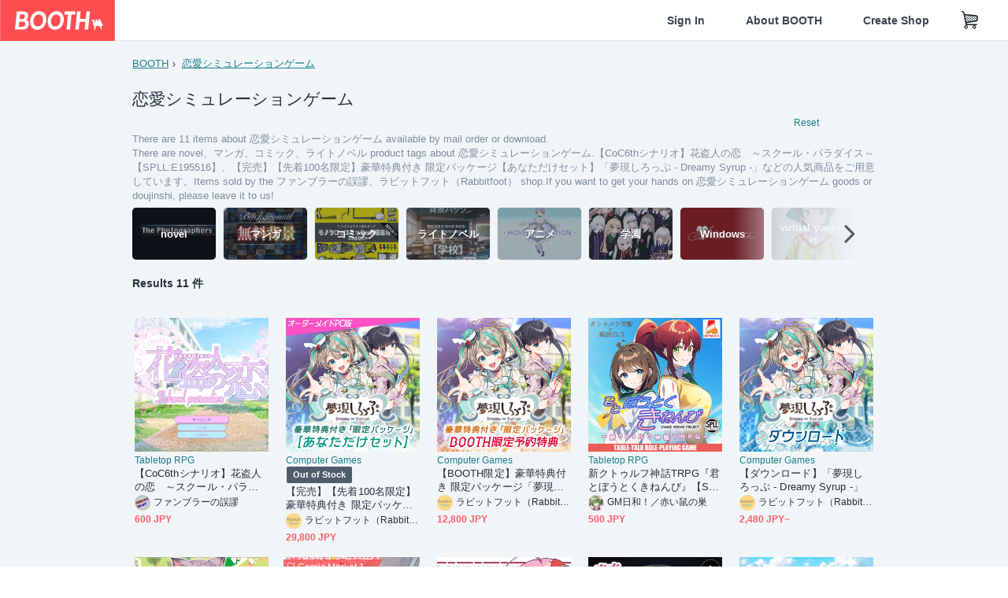

--- FILE ---
content_type: text/html; charset=utf-8
request_url: https://booth.pm/en/items?tags%5B%5D=%E6%81%8B%E6%84%9B%E3%82%B7%E3%83%9F%E3%83%A5%E3%83%AC%E3%83%BC%E3%82%B7%E3%83%A7%E3%83%B3%E3%82%B2%E3%83%BC%E3%83%A0
body_size: 15116
content:
<!DOCTYPE html><html lang="en"><head><link href="/manifest.json" rel="manifest" /><meta charset="utf-8" /><title>恋愛シミュレーションゲームに関する人気の同人グッズ11点を通販できる! - BOOTH</title>
<meta name="description" content="BOOTH（ブース）とは、pixivと連携した、創作物の総合マーケットです。無料で簡単にショップを作成でき、商品の保管・発送代行サービスも提供しています！">
<meta name="keywords" content="booth, ブース, pixiv, ピクシブ, イラスト, マンガ, 創作, オンラインストア, オンラインショップ, ネットショップ, ec, ネット通販">
<link rel="canonical" href="https://booth.pm/en/items?tags%5B%5D=%E6%81%8B%E6%84%9B%E3%82%B7%E3%83%9F%E3%83%A5%E3%83%AC%E3%83%BC%E3%82%B7%E3%83%A7%E3%83%B3%E3%82%B2%E3%83%BC%E3%83%A0">
<meta name="twitter:site" content="booth_pm">
<meta name="twitter:card" content="summary_large_image">
<meta name="twitter:title" content="恋愛シミュレーションゲームに関する人気の同人グッズ11点を通販できる! - BOOTH">
<meta name="twitter:description" content="BOOTH（ブース）とは、pixivと連携した、創作物の総合マーケットです。無料で簡単にショップを作成でき、商品の保管・発送代行サービスも提供しています！">
<meta name="twitter:image" content="https://asset.booth.pm/assets/og_image-0c48d775edd33430ac54dd64cfc63ac699ca30e50873bfde4d77a971ee66ffa0.png">
<meta property="og:type" content="product.group">
<meta property="og:title" content="恋愛シミュレーションゲームに関する人気の同人グッズ11点を通販できる! - BOOTH">
<meta property="og:description" content="BOOTH（ブース）とは、pixivと連携した、創作物の総合マーケットです。無料で簡単にショップを作成でき、商品の保管・発送代行サービスも提供しています！">
<meta property="og:image" content="https://asset.booth.pm/assets/og_image-0c48d775edd33430ac54dd64cfc63ac699ca30e50873bfde4d77a971ee66ffa0.png">
<meta property="og:url" content="https://booth.pm/en/items">
<meta name="format-detection" content="telephone=no">
<meta name="ga_dimension1" content="customer">
<meta name="ga_dimension2" content="no"><meta content="IE=edge" http-equiv="X-UA-Compatible" /><meta content="G-RWT2QKJLDC" name="ga" /><meta content="&quot;production&quot;" name="js_const_env" /><meta content="&quot;booth.pm&quot;" name="js_const_base_domain" /><meta content="false" name="js_const_user_signed_in" /><meta content="&quot;en&quot;" name="js_const_user_locale" /><meta content="false" name="js_const_user_locale_redirect_confirm" /><meta content="{&quot;ja&quot;:&quot;https://booth.pm/locale?locale=ja\u0026return_to=https%3A%2F%2Fbooth.pm%2Fja%2Fitems%3Ftags%255B%255D%3D%25E6%2581%258B%25E6%2584%259B%25E3%2582%25B7%25E3%2583%259F%25E3%2583%25A5%25E3%2583%25AC%25E3%2583%25BC%25E3%2582%25B7%25E3%2583%25A7%25E3%2583%25B3%25E3%2582%25B2%25E3%2583%25BC%25E3%2583%25A0&quot;,&quot;en&quot;:&quot;https://booth.pm/locale?locale=en\u0026return_to=https%3A%2F%2Fbooth.pm%2Fen%2Fitems%3Ftags%255B%255D%3D%25E6%2581%258B%25E6%2584%259B%25E3%2582%25B7%25E3%2583%259F%25E3%2583%25A5%25E3%2583%25AC%25E3%2583%25BC%25E3%2582%25B7%25E3%2583%25A7%25E3%2583%25B3%25E3%2582%25B2%25E3%2583%25BC%25E3%2583%25A0&quot;,&quot;ko&quot;:&quot;https://booth.pm/locale?locale=ko\u0026return_to=https%3A%2F%2Fbooth.pm%2Fko%2Fitems%3Ftags%255B%255D%3D%25E6%2581%258B%25E6%2584%259B%25E3%2582%25B7%25E3%2583%259F%25E3%2583%25A5%25E3%2583%25AC%25E3%2583%25BC%25E3%2582%25B7%25E3%2583%25A7%25E3%2583%25B3%25E3%2582%25B2%25E3%2583%25BC%25E3%2583%25A0&quot;,&quot;zh-cn&quot;:&quot;https://booth.pm/locale?locale=zh-cn\u0026return_to=https%3A%2F%2Fbooth.pm%2Fzh-cn%2Fitems%3Ftags%255B%255D%3D%25E6%2581%258B%25E6%2584%259B%25E3%2582%25B7%25E3%2583%259F%25E3%2583%25A5%25E3%2583%25AC%25E3%2583%25BC%25E3%2582%25B7%25E3%2583%25A7%25E3%2583%25B3%25E3%2582%25B2%25E3%2583%25BC%25E3%2583%25A0&quot;,&quot;zh-tw&quot;:&quot;https://booth.pm/locale?locale=zh-tw\u0026return_to=https%3A%2F%2Fbooth.pm%2Fzh-tw%2Fitems%3Ftags%255B%255D%3D%25E6%2581%258B%25E6%2584%259B%25E3%2582%25B7%25E3%2583%259F%25E3%2583%25A5%25E3%2583%25AC%25E3%2583%25BC%25E3%2582%25B7%25E3%2583%25A7%25E3%2583%25B3%25E3%2582%25B2%25E3%2583%25BC%25E3%2583%25A0&quot;}" name="js_const_user_locale_redirect_urls" /><meta content="false" name="js_const_user_adult" /><meta content="null" name="js_const_user_uuid" /><meta content="&quot;https://accounts.booth.pm/wish_lists.json&quot;" name="js_const_wish_lists_url" /><meta content="191" name="js_const_item_name_max_length" /><meta content="6000" name="js_const_description_max_length" /><meta content="1024" name="js_const_downloadable_max_file_size" /><meta content="[&quot;.psd&quot;,&quot;.ai&quot;,&quot;.lip&quot;,&quot;.pdf&quot;,&quot;.mp3&quot;,&quot;.m4a&quot;,&quot;.wav&quot;,&quot;.aiff&quot;,&quot;.flac&quot;,&quot;.epub&quot;,&quot;.vroid&quot;,&quot;.vroidcustomitem&quot;,&quot;.vrm&quot;,&quot;.vrma&quot;,&quot;.xwear&quot;,&quot;.xavatar&quot;,&quot;.xroid&quot;,&quot;.jpg&quot;,&quot;.jpeg&quot;,&quot;.gif&quot;,&quot;.png&quot;,&quot;.mp4&quot;,&quot;.mov&quot;,&quot;.avi&quot;,&quot;.zip&quot;,&quot;.rar&quot;]" name="js_const_downloadable_acceptable_file_types" /><meta content="[&quot;.jpg&quot;,&quot;.jpeg&quot;,&quot;.gif&quot;,&quot;.png&quot;]" name="js_const_image_acceptable_file_types" /><meta content="&quot;https://creator-status.fanbox.cc&quot;" name="js_const_pixiv_fanbox_creator_endpoint" /><meta content="22" name="js_const_max_length_japanese" /><meta content="60" name="js_const_max_length_overseas" /><meta content="30" name="js_const_stock_reservation_min_stock_amount" /><meta content="&quot;71bad9c7-587e-4583-93f7-40873c573ffa&quot;" name="js_const_one_signal_app_id" /><meta content="744" name="js_const_mobile_breakpoint" /><meta content="&quot;market_search_items&quot;" name="js_const_ga_from" /><div class="mini-player-controller transition-opacity duration-[300ms] ease-in-out opacity-0 pointer-events-none" style="display: none;"><a class="scroller" data-smooth-scroll="true"><img class="mini-player-controller__image" src="https://asset.booth.pm/assets/thumbnail_placeholder_c_300-09027647543d43ee525b2a7fe28d5ed5a3b6069d0c596c89b21776543ed1c0fe.png" /></a><a class="scroller mini-player-information" data-smooth-scroll="true"><div class="mini-player-information__item-name"></div><div class="mini-player-information__shop-name"></div><div class="mini-player-information__navigation">Scroll to this item</div></a><div class="mini-player-controls"><div class="mini-player-mode-ui"><div class="mini-player-mode-ui__knob"></div><div class="mini-player-mode-ui__short">15s</div><div class="mini-player-mode-ui__full">full</div></div><div class="mini-player-play-ui"><i class="no-margin js-icon icon-play"></i></div></div></div><meta content="initial-scale=1.0" id="viewport" name="viewport" /><meta name="csrf-param" content="authenticity_token" />
<meta name="csrf-token" content="QTB5E91wrg6AhUdZBRyRlgpUYAprYb_JJNafBiT1WaG4qeV9DA_RaV044HdUtCTOGFC2cnloufoqbFzPgMOF0w" /><link rel="stylesheet" href="https://asset.booth.pm/assets/ebb9f42a077da66e7155.css" media="all" /><style>.is-bg-image:after {
  position: static;
}
.recent_viewed_items_component {
  overflow: hidden;
  background-color: #fff;
  box-shadow: inset 0 -1px 0 0 #f2f4f5;
}
.recent_viewed_items_component .recent_viewed_items_title {
  color: #fc4d50;
  text-align: center;
  font-size: 0.6875rem;
  line-height: 2.3636363636;
  letter-spacing: 2px;
  text-transform: uppercase;
  font-family: -apple-system, BlinkMacSystemFont, Avenir-Heavy, Helvetica Neue, Segoe UI, Arial,
    ヒラギノ角ゴ ProN, Hiragino Kaku Gothic ProN, メイリオ, Meiryo, ＭＳ Ｐゴシック, sans-serif;
  font-weight: 600;
}
.recent_viewed_items_component .recent_viewed_items_wrapper {
  box-sizing: border-box;
  display: flex;
  align-items: stretch;
  justify-content: center;
  padding: 5px 4px 14px 5px;
}
.recent_viewed_items_component .recent_viewed_items_wrapper .show_history {
  display: flex;
  box-sizing: border-box;
  align-items: center;
  justify-content: center;
  flex: 0 0 8.6956521739%;
  width: 8.6956521739%;
  margin-left: 0.0905797101%;
  padding: 0 0.5435%;
  background-color: #fc4d50;
  border-radius: 2px;
  color: #fff;
  text-decoration: none;
  font-size: 0.6875rem;
  font-family: -apple-system, BlinkMacSystemFont, Avenir-Heavy, Helvetica Neue, Segoe UI, Arial,
    ヒラギノ角ゴ ProN, Hiragino Kaku Gothic ProN, メイリオ, Meiryo, ＭＳ Ｐゴシック, sans-serif;
  font-weight: 600;
}
.recent_viewed_items_component .recent_viewed_items_wrapper .recent_viewed_item_component {
  box-sizing: border-box;
  display: block;
  flex-basis: 4.6575342466%;
  flex-shrink: 0;
  width: 4.6575342466%;
  margin-right: 1.095890411%;
  background-size: cover;
  background-position: 50%;
  border-radius: 1px;
}
.recent_viewed_items_component .recent_viewed_items_wrapper .recent_viewed_item_component:hover {
  opacity: 0.89;
}
@media screen and (min-width: 0px) and (max-width: 743px) {
  .recent_viewed_items_component .recent_viewed_items_title {
    line-height: 2;
  }
  .recent_viewed_items_component .recent_viewed_items_wrapper {
    justify-content: flex-start;
    height: 100%;
    padding: 1.0666666667% 0.8%;
  }
  .recent_viewed_items_component .recent_viewed_items_wrapper .show_history {
    flex: 0 0 19.5%;
    width: 19.5%;
    margin-left: 0.3%;
    padding: 0;
    font-size: 0.5625rem;
  }
  .recent_viewed_items_component .recent_viewed_items_wrapper .recent_viewed_item_component {
    flex-basis: 12.6%;
    width: 12.6%;
    margin: 0 0.3%;
  }
}</style><style>.search-guide-tablet-image {
  background-size: cover;
  background-position: 50%;
  opacity: 0.6;
  width: 106px;
  height: 66px;
  background-color: #252f3d;
}
.search-guide-tablet:hover .search-guide-tablet-image {
  opacity: 0.66;
}
@media screen and (min-width: 0px) and (max-width: 743px) {
  .search-guide-tablet-image {
    height: 44px;
  }
}</style><style>.top-categories-heading {
  font-size: 0.8125rem;
  line-height: 3;
  letter-spacing: 2px;
  text-transform: uppercase;
  font-family: -apple-system, BlinkMacSystemFont, Avenir-Heavy, Helvetica Neue, Segoe UI, Arial,
    ヒラギノ角ゴ ProN, Hiragino Kaku Gothic ProN, メイリオ, Meiryo, ＭＳ Ｐゴシック, sans-serif;
  font-weight: 600;
}
@media screen and (min-width: 0px) and (max-width: 743px) {
  .top-categories-heading {
    font-size: 0.75rem;
    line-height: 22/12;
  }
}</style><style>.booth-modal {
  position: fixed;
  top: 0;
  left: 0;
  right: 0;
  opacity: 0;
  visibility: hidden;
  bottom: 0;
  z-index: -1;
  overflow: auto;
  border-radius: 5px;
}
.booth-modal-on .booth-modal {
  opacity: 1;
  visibility: visible;
}
.booth-modal-on .booth-modal {
  z-index: 9500;
  -webkit-overflow-scrolling: touch;
}
.booth-overlay {
  box-sizing: border-box;
  z-index: -2;
  height: 100%;
  background: rgba(95, 105, 122, 0.39);
  position: fixed;
  top: 0;
  left: 0;
  right: 0;
  opacity: 0;
  visibility: hidden;
}
.booth-modal-on .booth-overlay {
  opacity: 1;
  visibility: visible;
  z-index: 9000;
}
.booth-modal-viewer {
  display: flex;
  justify-content: center;
  height: 100%;
}
.booth-modal-viewer-inner {
  text-align: center;
  vertical-align: middle;
  width: 100%;
  margin: auto 0;
}
.booth-modal-content-wrapper {
  display: inline-block;
  text-align: left;
  margin: 52px;
}
.booth-modal-head .btn {
  margin: 0;
  padding: 0;
  color: #fff;
}
.booth-modal-content {
  z-index: -1;
  background-color: #fff;
  box-shadow: 0 0 0 1px rgba(0, 0, 0, 0.05), 8px 8px 0 0 rgba(95, 105, 122, 0.39);
}
.booth-modal-content .panel {
  border: none;
}
.booth-modal-content .panel-head {
  background-color: #ebedf2;
  font-size: 0.8125rem;
  font-family: -apple-system, BlinkMacSystemFont, booth demi en, booth demi jp, メイリオ, Meiryo,
    ＭＳ Ｐゴシック, sans-serif;
  font-weight: 500;
}
.booth-modal-content .field {
  margin: 26px;
  padding: 0;
}
@media screen and (min-width: 0px) and (max-width: 743px) {
  .booth-modal {
    left: auto;
    right: auto;
    bottom: auto;
    box-sizing: border-box;
    width: 100%;
    height: 100%;
    margin: 0;
    padding: 0;
    border-radius: 0;
  }
  .booth-modal-content-wrapper {
    display: block;
    margin: 22px 8px;
  }
  .booth-modal-content {
    box-shadow: 0 0 0 1px rgba(0, 0, 0, 0.05);
  }
  .booth-modal-content .panel-head {
    font-size: 1rem;
  }
}</style><style>.item-card {
  position: relative;
  font-size: 1rem;
  transition: width 0.18s cubic-bezier(0.215, 0.61, 0.355, 1);
}
.item-card__summary {
  font-size: 0.8125rem;
  text-align: left;
}
.item-card__shop-name-anchor {
  color: #171d26;
  max-width: 312px;
  display: inline-block;
  overflow: hidden;
  text-overflow: ellipsis;
  white-space: nowrap;
  display: block;
}
.item-card__thumbnail-loader {
  display: none;
  position: absolute;
  left: 0;
  bottom: 0;
  right: 0;
  height: 6px;
  background-color: #c7c9d1;
  background-repeat: repeat-x;
  background-size: 40px 40px;
  background-image: linear-gradient(
    45deg,
    hsla(0, 0%, 100%, 0.3) 25%,
    transparent 0,
    transparent 50%,
    hsla(0, 0%, 100%, 0.3) 0,
    hsla(0, 0%, 100%, 0.3) 75%,
    transparent 0,
    transparent
  );
  animation: progress-bar-stripe 1s linear infinite;
}
.item-card__thumbnail-images {
  position: relative;
}
.item-card__thumbnail-images:after {
  content: '';
  display: block;
  padding-top: 100%;
}
.item-card__thumbnail-image {
  position: absolute;
  display: block;
  width: 100%;
  background-position: 50%;
  background-repeat: no-repeat;
  background-size: cover;
}
.item-card__thumbnail-image[style*='thumbnail-alert-312'][style|='background'] {
  background-size: cover;
}
.item-card__thumbnail-image:after {
  content: '';
  display: block;
  padding-top: 100%;
}</style><style>.eventname-flag {
  display: inline-block;
  vertical-align: top;
  max-width: 100%;
  line-height: 20px;
}
.eventname-flag--inner {
  position: relative;
  display: flex;
  align-items: center;
  box-sizing: border-box;
  height: 20px;
  padding: 0 0.3125em;
  background-color: rgba(252, 77, 80, 0.8);
  font-size: 0.75rem;
  color: #fff !important;
  text-decoration: none;
}
.eventname-flag--inner:after,
.eventname-flag--inner:before {
  content: '';
  position: absolute;
  left: 100%;
  width: 0;
  height: 0;
  border-style: solid;
  transform: scaleX(0.6);
  transform-origin: left center;
}
.eventname-flag--inner:after {
  top: 0;
  border-width: 10px 10px 0 0;
  border-color: rgba(252, 77, 80, 0.8) transparent transparent;
}
.eventname-flag--inner:before {
  bottom: 0;
  border-width: 10px 0 0 10px;
  border-color: transparent transparent transparent rgba(252, 77, 80, 0.8);
}
.eventname-flag--exhibition-open {
  height: 2em;
  padding: 3px 0.65em;
  background: transparent url(/static-images/effects/bg_event_badge_noise.gif) no-repeat;
  background-size: cover;
  color: #252f3d !important;
  font-size: 0.8125rem;
  font-family: -apple-system, BlinkMacSystemFont, Avenir-Heavy, Helvetica Neue, Segoe UI, Arial,
    ヒラギノ角ゴ ProN, Hiragino Kaku Gothic ProN, メイリオ, Meiryo, ＭＳ Ｐゴシック, sans-serif;
  font-weight: 600;
}
.eventname-flag--exhibition-open:after,
.eventname-flag--exhibition-open:before {
  display: none;
}
@media screen and (min-width: 0px) and (max-width: 743px) {
  .eventname-flag--inner {
    font-size: 0.6875rem;
  }
  .eventname-flag--exhibition-open {
    padding: 1px 0.65em;
  }
}</style><link rel="stylesheet" href="https://asset.booth.pm/assets/35ec0d2c054ef786258d.css" media="all" /><script src="https://asset.booth.pm/assets/fabdc9138f17b3f5d18f.js" defer="defer" nonce="fMiP5w02F3bn9hdueX5mMGjnNA3lcLhp/rkRTh+uqlY="></script><link rel="icon" type="image/x-icon" href="https://asset.booth.pm/favicon.ico" /><link href="/static-images/pwa/icon_size_180.png" rel="apple-touch-icon-precomposed" /><meta /></head><body class="font-default-family flex flex-col min-h-full bg-white text-text-default text-base font-normal leading-snug desktop:leading-relaxed m-0 antialiased mobile:tracking-[-0.001em]"><header class=" sticky top-0 w-full z-[1000]" role="banner"><div><div class="w-full bg-white shadow-border300 shadow-header js-smooth-scroll-header js-sticky-header flex flex-col-reverse desktop:flex-col"><div class="[&amp;_a]:text-inherit [&amp;&gt;:nth-child(even)]:border-t"></div><nav class="flex h-[44px] desktop:h-[52px]" role="navigation"><div class="flex flex-terminal items-center shrink"><a class="block shrink-0" href="https://booth.pm/"><img alt="BOOTH" class="h-[44px] desktop:h-[52px] w-[123px] desktop:w-[146px] align-top" src="https://asset.booth.pm/assets/booth_logo-cd38e1da31e93676b081bd8f0aca2805f758f514c8e95dc3f1a8aac5e58dffec.svg" /></a><div class="w-full shrink hidden desktop:block" data-ga-from="market_search_items" data-portal-url="https://booth.pm/en" data-search-params="{&quot;tags&quot;:[&quot;恋愛シミュレーションゲーム&quot;],&quot;portal_domain&quot;:&quot;en&quot;}" data-search-url="https://booth.pm/en/items" id="js-item-search-box"></div></div><div class="flex items-stretch shrink-0"><div class="hidden desktop:flex"><div class="flex items-center justify-center h-[52px] no-underline text-ui-label w-auto text-[14px]"><a class="inline-block leading-none cursor-pointer box-border transition-all no-underline px-[26px] py-0 !text-text-gray600 hover:!text-[#505c6b] font-default-family font-semibold" id="sign_in" aria-label="Sign In" href="/users/sign_in">Sign In</a></div><div class="flex items-center justify-center h-[52px] no-underline text-ui-label w-auto text-[14px]"><a class="inline-block leading-none cursor-pointer box-border transition-all no-underline px-[26px] py-0 !text-text-gray600 hover:!text-[#505c6b] font-default-family font-semibold" aria-label="About BOOTH" data-tracking="click" data-product-list="from market_search_items via global_nav to about" href="https://booth.pm/about">About BOOTH</a></div><div class="flex items-center justify-center h-[52px] no-underline text-ui-label w-auto text-[14px]"><a class="inline-block leading-none cursor-pointer box-border transition-all no-underline px-[26px] py-0 !text-text-gray600 hover:!text-[#505c6b] font-default-family font-semibold" data-product-list="from market_search_items via nav to booth_guide" data-tracking="click" aria-label="Create Shop" href="https://booth.pm/guide">Create Shop</a></div></div><div class="flex desktop:hidden items-center justify-center w-[44px] h-[44px] leading-none cursor-pointer box-border text-ui-label link:text-ui-label visited:text-ui-label relative transition-all js-sp-search-trigger"><pixiv-icon name="24/BoothSearch"></pixiv-icon></div><a class="flex items-center justify-center size-[44px] desktop:size-[52px] inline-block leading-none cursor-pointer\
box-border !text-ui-label relative" id="show_cart" aria-label="Shopping Cart" href="https://booth.pm/carts"><pixiv-icon name="24/Basket"></pixiv-icon></a><div class="hidden desktop:flex items-center ml-[10px] mr-12"><div class="js-locale-switcher"></div></div><div class="desktop:hidden"><div data-activities-url="https://accounts.booth.pm/activities" data-booth-apps-url="https://booth.pm/booth_apps" data-conversations-url="https://accounts.booth.pm/conversations" data-dashboard-url="https://accounts.booth.pm/dashboard" data-faq-url="https://booth.pixiv.help/hc/" data-following-url="https://accounts.booth.pm/following" data-guide-url="https://booth.pm/guide" data-library-url="https://accounts.booth.pm/library" data-mail-notification-settings-url="https://accounts.booth.pm/notification_settings/edit" data-orders-url="https://accounts.booth.pm/orders" data-payment-url="https://booth.pm/payment" data-settings-url="https://accounts.booth.pm/settings" data-shop-exists="false" data-shop-manage-conversations-url="https://manage.booth.pm/conversations" data-shop-manage-items-url="https://manage.booth.pm/items" data-shop-manage-orders-url="https://manage.booth.pm/orders" data-shop-manage-sales-url="https://manage.booth.pm/sales" data-shop-manage-url="https://manage.booth.pm/" data-shop-manage-warehouse-url="https://manage.booth.pm/warehouse/reservations" data-signed-in="false" data-signin-url="/users/sign_in" data-signout-url="/users/sign_out" data-trading-url="https://booth.pm/trading_flowchart" id="js-navigation"></div></div></div></nav></div></div></header><div class="msg"></div><div class="fixed top-0 w-full z-[2000]" id="js-flash-message"></div><div id="js-toast-message"></div><div class="page-wrap box-border relative z-[2] flex-grow basis-auto bg-[#f1f5f8] shadow-[1px_0_0_0_rgba(0,0,0,0.05)] transition-all duration-[180ms] ease-in min-w-[970px] mobile:min-w-[auto]"><main role="main"><div class="search-analytics" data-page="1" data-tags="[&quot;恋愛シミュレーションゲーム&quot;]" data-tracking="search"></div><div class="flex justify-center gap-24"><div class="w-[176px] hidden screen5:block my-16"><div id="js-detail-search-sidebar"></div></div><div><div class="container"><div class="breadcrumbs !p-0 !my-16"><div class="breadcrumb"><a class="label" href="https://booth.pm/en/items">BOOTH</a></div><div class="breadcrumb"><a class="label" href="https://booth.pm/en/items?tags%5B%5D=%E6%81%8B%E6%84%9B%E3%82%B7%E3%83%9F%E3%83%A5%E3%83%AC%E3%83%BC%E3%82%B7%E3%83%A7%E3%83%B3%E3%82%B2%E3%83%BC%E3%83%A0">恋愛シミュレーションゲーム</a></div></div><div class="u-pb-300"><div class="flex flex-row justify-between items-center"><div class="w-[calc(100%_-_104px)] flex-[none]"><h1 class="mb-0 u-tpg-title2 font-default-family font-normal"><div class="text-text-default inline-block">恋愛シミュレーションゲーム</div><div class="text-text-gray300 inline-block"></div></h1></div><div class="w-[104px]"><div class="js-search-filter-button"></div></div></div><div class="flex flex-row justify-between"><div class="w-[calc(100%_-_104px)] flex-[none]"><div data-badge-params="[{&quot;label&quot;:&quot;tags&quot;,&quot;value&quot;:&quot;恋愛シミュレーションゲーム&quot;,&quot;close_link&quot;:&quot;https://booth.pm/en/items&quot;},{&quot;label&quot;:&quot;adult_all_age&quot;,&quot;value&quot;:true,&quot;close_link&quot;:&quot;https://booth.pm/en/items?adult=include\u0026tags%5B%5D=%E6%81%8B%E6%84%9B%E3%82%B7%E3%83%9F%E3%83%A5%E3%83%AC%E3%83%BC%E3%82%B7%E3%83%A7%E3%83%B3%E3%82%B2%E3%83%BC%E3%83%A0&quot;},{&quot;label&quot;:&quot;include_out_of_stock&quot;,&quot;value&quot;:true,&quot;close_link&quot;:&quot;https://booth.pm/en/items?in_stock=true\u0026tags%5B%5D=%E6%81%8B%E6%84%9B%E3%82%B7%E3%83%9F%E3%83%A5%E3%83%AC%E3%83%BC%E3%82%B7%E3%83%A7%E3%83%B3%E3%82%B2%E3%83%BC%E3%83%A0&quot;}]" id="js-search-option-badges"></div></div><div class="w-[104px]"><a class="nav-item text-xs !p-0" href="https://booth.pm/en/items">Reset</a></div></div><p class="u-tpg-caption1 mb-0 text-text-gray300">There are 11 items about 恋愛シミュレーションゲーム available by mail order or download.</p><p class="u-tpg-caption1 mb-0 text-text-gray300">There are novel、マンガ、コミック、ライトノベル product tags about 恋愛シミュレーションゲーム.【CoC6thシナリオ】花盗人の恋　～スクール・パラダイス～【SPLL:E195516】、【完売】【先着100名限定】豪華特典付き 限定パッケージ【あなただけセット】「夢現しろっぷ - Dreamy Syrup -」などの人気商品をご用意しています。Items sold by the ファンブラーの誤謬、ラビットフット（Rabbitfoot） shop.If you want to get your hands on 恋愛シミュレーションゲーム goods or doujinshi, please leave it to us!</p><div class="search-guide-nav"><div class="search-guide-slider-wrapper"><div class="search-guide-slider"><div class="search-guide-slider-container"><span data-direction="left"></span><a class="search-guide-tablet" data-tracking="click" data-product-list="from market_search_items via related_tag_banners to search_index" href="https://booth.pm/en/items?tags%5B%5D=novel"><div class="search-guide-tablet-image" style="background-image:url(https://booth.pximg.net/c/150x150/5db01fb4-2a5b-4567-ae88-03373e67098d/i/57930/de0a3c70-28a8-4708-b36f-fe320ab2a6ad_base_resized.jpg)"></div><div class="search-guide-tablet-label"><div class="search-guide-tablet-label-inner">novel</div></div></a><a class="search-guide-tablet" data-tracking="click" data-product-list="from market_search_items via related_tag_banners to search_index" href="https://booth.pm/en/items?tags%5B%5D=%E3%83%9E%E3%83%B3%E3%82%AC"><div class="search-guide-tablet-image" style="background-image:url(https://booth.pximg.net/c/150x150/93435897-382c-42d6-aa96-999abf75efbb/i/4945035/ac6caed6-e8bb-4c45-8960-945dc1412d9c_base_resized.jpg)"></div><div class="search-guide-tablet-label"><div class="search-guide-tablet-label-inner">マンガ</div></div></a><a class="search-guide-tablet" data-tracking="click" data-product-list="from market_search_items via related_tag_banners to search_index" href="https://booth.pm/en/items?tags%5B%5D=%E3%82%B3%E3%83%9F%E3%83%83%E3%82%AF"><div class="search-guide-tablet-image" style="background-image:url(https://booth.pximg.net/c/150x150/cdfbd0cf-55ca-4421-a3db-4d757abc74b7/i/3261167/cbc1918a-9e29-41ef-b0df-9a4eb489788a_base_resized.jpg)"></div><div class="search-guide-tablet-label"><div class="search-guide-tablet-label-inner">コミック</div></div></a><a class="search-guide-tablet" data-tracking="click" data-product-list="from market_search_items via related_tag_banners to search_index" href="https://booth.pm/en/items?tags%5B%5D=%E3%83%A9%E3%82%A4%E3%83%88%E3%83%8E%E3%83%99%E3%83%AB"><div class="search-guide-tablet-image" style="background-image:url(https://booth.pximg.net/c/150x150/93435897-382c-42d6-aa96-999abf75efbb/i/4914006/aa500b37-1d2c-40c0-b0fa-4de0436c485d_base_resized.jpg)"></div><div class="search-guide-tablet-label"><div class="search-guide-tablet-label-inner">ライトノベル</div></div></a><a class="search-guide-tablet" data-tracking="click" data-product-list="from market_search_items via related_tag_banners to search_index" href="https://booth.pm/en/items?tags%5B%5D=%E3%82%A2%E3%83%8B%E3%83%A1"><div class="search-guide-tablet-image" style="background-image:url(https://booth.pximg.net/c/150x150/4a889db8-a94a-4a8f-a4c2-8bb9af570228/i/2474761/2350596c-7ed9-4bed-8e99-0ce791a3548a_base_resized.jpg)"></div><div class="search-guide-tablet-label"><div class="search-guide-tablet-label-inner">アニメ</div></div></a><a class="search-guide-tablet" data-tracking="click" data-product-list="from market_search_items via related_tag_banners to search_index" href="https://booth.pm/en/items?tags%5B%5D=%E5%AD%A6%E5%9C%92"><div class="search-guide-tablet-image" style="background-image:url(https://booth.pximg.net/c/150x150/87b70515-e32e-4a2e-bf41-317cf2c2177c/i/4398390/6907af36-4e3f-4e11-8e88-0a18331b028a_base_resized.jpg)"></div><div class="search-guide-tablet-label"><div class="search-guide-tablet-label-inner">学園</div></div></a><a class="search-guide-tablet" data-tracking="click" data-product-list="from market_search_items via related_tag_banners to search_index" href="https://booth.pm/en/items?tags%5B%5D=Windows"><div class="search-guide-tablet-image" style="background-image:url(https://booth.pximg.net/c/150x150/e553a78a-fc9b-4cf4-a64b-d8291d1ffd82/i/7131644/0ddc5173-6f96-49ff-9f57-eb0b96dfd1cb_base_resized.jpg)"></div><div class="search-guide-tablet-label"><div class="search-guide-tablet-label-inner">Windows</div></div></a><a class="search-guide-tablet" data-tracking="click" data-product-list="from market_search_items via related_tag_banners to search_index" href="https://booth.pm/en/items?tags%5B%5D=virtual+youtuber"><div class="search-guide-tablet-image" style="background-image:url(https://booth.pximg.net/c/150x150/4ee2c0d9-41fa-4a0e-a30f-1bc9e15d4e5b/i/1169203/00d0cf54-501d-48ad-8af1-4c9e66e8e70e_base_resized.jpg)"></div><div class="search-guide-tablet-label"><div class="search-guide-tablet-label-inner">virtual youtuber</div></div></a><a class="search-guide-tablet" data-tracking="click" data-product-list="from market_search_items via related_tag_banners to search_index" href="https://booth.pm/en/items?tags%5B%5D=%E3%83%8E%E3%83%99%E3%83%AB%E3%83%BB%E3%82%A2%E3%83%89%E3%83%99%E3%83%B3%E3%83%81%E3%83%A3%E3%83%BC"><div class="search-guide-tablet-image" style="background-image:url(https://booth.pximg.net/c/150x150/e07f311c-a032-4e1b-bd28-48fbdaed63d6/i/4210896/d4571de4-fa79-49bd-9241-dcd13a58a415_base_resized.jpg)"></div><div class="search-guide-tablet-label"><div class="search-guide-tablet-label-inner">ノベル・アドベンチャー</div></div></a><span data-direction="right"></span></div></div><a class="search-guide-slider-nav right"><i class="icon-arrow-open-right s-3x"></i></a><a class="search-guide-slider-nav left"><i class="icon-arrow-open-left s-3x"></i></a></div></div></div><div class="flex items-center u-pb-300 text-14 justify-between"><b>Results 11 件</b><div id="js-market-result-pulldown"></div></div><div class="l-row l-market-grid mt-0 ml-0"><div class="l-col market-items !pt-0 !pl-0"><div class="u-mt-400"><ul class="l-cards-5cols l-cards-sp-2cols"><li class="item-card l-card " data-product-brand="fumblersfallacy" data-product-category="204" data-product-event="" data-product-id="5893866" data-product-list="from market_search_items via search_result_multiline to market_item" data-product-name="【CoC6thシナリオ】花盗人の恋　～スクー..." data-product-price="600" data-tracking="impression_item"><div class="item-card__wrap" id="item_5893866"><div class="item-card__thumbnail js-thumbnail"><div class="item-card__thumbnail-images"><a target="_self" class="js-thumbnail-image item-card__thumbnail-image" data-tracking="click_item" data-original="https://booth.pximg.net/c/300x300_a2_g5/89f85eea-a25f-4bd7-b9e8-e327f1f4c66c/i/5893866/1eeea5da-53ac-4e64-bd16-f363023e992e_base_resized.jpg" style="background-image: url(https://booth.pximg.net/c/300x300_a2_g5/89f85eea-a25f-4bd7-b9e8-e327f1f4c66c/i/5893866/1eeea5da-53ac-4e64-bd16-f363023e992e_base_resized.jpg);" href="https://booth.pm/en/items/5893866"></a><a target="_self" class="js-thumbnail-image item-card__thumbnail-image !hidden" data-tracking="click_item" data-original="https://booth.pximg.net/c/300x300_a2_g5/89f85eea-a25f-4bd7-b9e8-e327f1f4c66c/i/5893866/a826b82e-b975-4a0e-8c81-3a738ed455a7_base_resized.jpg" href="https://booth.pm/en/items/5893866"></a><a target="_self" class="js-thumbnail-image item-card__thumbnail-image !hidden" data-tracking="click_item" data-original="https://booth.pximg.net/c/300x300_a2_g5/89f85eea-a25f-4bd7-b9e8-e327f1f4c66c/i/5893866/a3f5c250-705f-42d9-ac2c-10f5a844defb_base_resized.jpg" href="https://booth.pm/en/items/5893866"></a><a target="_self" class="js-thumbnail-image item-card__thumbnail-image !hidden" data-tracking="click_item" data-original="https://booth.pximg.net/c/300x300_a2_g5/89f85eea-a25f-4bd7-b9e8-e327f1f4c66c/i/5893866/9bf00dd0-71ea-4c97-ae5c-37115b281c32_base_resized.jpg" href="https://booth.pm/en/items/5893866"></a><div class="item-card__thumbnail-loader js-loader"></div></div><div class="item-card__eventname-flags"></div></div><div class="item-card__summary"><div class="item-card__category"><a class="item-card__category-anchor nav-reverse" data-product-list="from market_search_items via search_result_multiline to category_index" data-tracking="click" href="https://booth.pm/en/browse/Tabletop%20RPG">Tabletop RPG</a></div><div class="l-item-card-badge flex flex-wrap gap-4 mt-2 empty:mt-0"></div><div class="item-card__title"><a target="_self" class="item-card__title-anchor--multiline nav !min-h-[auto]" data-tracking="click_item" href="https://booth.pm/en/items/5893866">【CoC6thシナリオ】花盗人の恋　～スクール・パラダイス～【SPLL:E195516】</a></div><div class="item-card__shop-info"><a class="item-card__shop-name-anchor nav" target="_blank" data-product-list="from market_search_items via search_result_multiline to shop_index" data-tracking="click" rel="noopener" href="https://fumblersfallacy.booth.pm/"><div class="flex items-center"><img alt="ファンブラーの誤謬" class="user-avatar at-item-footer" src="https://booth.pximg.net/c/48x48/users/6153379/icon_image/2b284d3f-86a0-423b-ab5e-87b7cae614f6_base_resized.jpg" /><div class="item-card__shop-name">ファンブラーの誤謬</div></div></a></div><div class="flex items-center justify-between mt-2"><div class="price text-primary400 text-left u-tpg-caption2">600 JPY</div><div class="l-item-card-favorite"><div class="js-item-card-wish-list-button" data-ga-from="market_search_items" data-ga-via="search_result_multiline" data-item-id="5893866"></div></div></div></div></div></li><li class="item-card l-card " data-product-brand="rabbitfoot" data-product-category="62" data-product-event="" data-product-id="6539007" data-product-list="from market_search_items via search_result_multiline to market_item" data-product-name="【完売】【先着100名限定】豪華特典付き 限..." data-product-price="29800" data-tracking="impression_item"><div class="item-card__wrap" id="item_6539007"><div class="item-card__thumbnail js-thumbnail"><div class="item-card__thumbnail-images"><a target="_self" class="js-thumbnail-image item-card__thumbnail-image" data-tracking="click_item" data-original="https://booth.pximg.net/c/300x300_a2_g5/f20c0b97-89f6-485f-8d3d-99de96c25341/i/6539007/3eb7666a-da15-4a2f-a818-b614acf512b6_base_resized.jpg" style="background-image: url(https://booth.pximg.net/c/300x300_a2_g5/f20c0b97-89f6-485f-8d3d-99de96c25341/i/6539007/3eb7666a-da15-4a2f-a818-b614acf512b6_base_resized.jpg);" href="https://booth.pm/en/items/6539007"></a><a target="_self" class="js-thumbnail-image item-card__thumbnail-image !hidden" data-tracking="click_item" data-original="https://booth.pximg.net/c/300x300_a2_g5/f20c0b97-89f6-485f-8d3d-99de96c25341/i/6539007/9f7f0766-2809-49c5-9087-dcb56fff51b9_base_resized.jpg" href="https://booth.pm/en/items/6539007"></a><a target="_self" class="js-thumbnail-image item-card__thumbnail-image !hidden" data-tracking="click_item" data-original="https://booth.pximg.net/c/300x300_a2_g5/f20c0b97-89f6-485f-8d3d-99de96c25341/i/6539007/2ac98061-afe4-4d72-8c10-19c5a793225c_base_resized.jpg" href="https://booth.pm/en/items/6539007"></a><div class="item-card__thumbnail-loader js-loader"></div></div><div class="item-card__eventname-flags"></div></div><div class="item-card__summary"><div class="item-card__category"><a class="item-card__category-anchor nav-reverse" data-product-list="from market_search_items via search_result_multiline to category_index" data-tracking="click" href="https://booth.pm/en/browse/Computer%20Games">Computer Games</a></div><div class="l-item-card-badge flex flex-wrap gap-4 mt-2 empty:mt-0"><div class="badge empty-stock">Out of Stock</div></div><div class="item-card__title"><a target="_self" class="item-card__title-anchor--multiline nav !min-h-[auto]" data-tracking="click_item" href="https://booth.pm/en/items/6539007">【完売】【先着100名限定】豪華特典付き 限定パッケージ【あなただけセット】「夢現しろっぷ - Dreamy Syrup -」</a></div><div class="item-card__shop-info"><a class="item-card__shop-name-anchor nav" target="_blank" data-product-list="from market_search_items via search_result_multiline to shop_index" data-tracking="click" rel="noopener" href="https://rabbitfoot.booth.pm/"><div class="flex items-center"><img alt="ラビットフット（Rabbitfoot）" class="user-avatar at-item-footer" src="https://booth.pximg.net/c/48x48/users/13604782/icon_image/1f780922-ef4f-41b0-9a24-4231e89f0bc6_base_resized.jpg" /><div class="item-card__shop-name">ラビットフット（Rabbitfoot）</div></div></a></div><div class="flex items-center justify-between mt-2"><div class="price text-primary400 text-left u-tpg-caption2">29,800 JPY</div><div class="l-item-card-favorite"><div class="js-item-card-wish-list-button" data-ga-from="market_search_items" data-ga-via="search_result_multiline" data-item-id="6539007"></div></div></div></div></div></li><li class="item-card l-card " data-product-brand="rabbitfoot" data-product-category="62" data-product-event="" data-product-id="6539048" data-product-list="from market_search_items via search_result_multiline to market_item" data-product-name="【BOOTH限定】豪華特典付き 限定パッケー..." data-product-price="12800" data-tracking="impression_item"><div class="item-card__wrap" id="item_6539048"><div class="item-card__thumbnail js-thumbnail"><div class="item-card__thumbnail-images"><a target="_self" class="js-thumbnail-image item-card__thumbnail-image" data-tracking="click_item" data-original="https://booth.pximg.net/c/300x300_a2_g5/f20c0b97-89f6-485f-8d3d-99de96c25341/i/6539048/3ff66869-9568-4318-8edf-dbbc2aa35b41_base_resized.jpg" style="background-image: url(https://booth.pximg.net/c/300x300_a2_g5/f20c0b97-89f6-485f-8d3d-99de96c25341/i/6539048/3ff66869-9568-4318-8edf-dbbc2aa35b41_base_resized.jpg);" href="https://booth.pm/en/items/6539048"></a><a target="_self" class="js-thumbnail-image item-card__thumbnail-image !hidden" data-tracking="click_item" data-original="https://booth.pximg.net/c/300x300_a2_g5/f20c0b97-89f6-485f-8d3d-99de96c25341/i/6539048/de160ea5-abd0-4add-8ab9-b2d6f8617206_base_resized.jpg" href="https://booth.pm/en/items/6539048"></a><a target="_self" class="js-thumbnail-image item-card__thumbnail-image !hidden" data-tracking="click_item" data-original="https://booth.pximg.net/c/300x300_a2_g5/f20c0b97-89f6-485f-8d3d-99de96c25341/i/6539048/42e6bf6d-8a9a-4c8f-91d0-189fd2204f9e_base_resized.jpg" href="https://booth.pm/en/items/6539048"></a><a target="_self" class="js-thumbnail-image item-card__thumbnail-image !hidden" data-tracking="click_item" data-original="https://booth.pximg.net/c/300x300_a2_g5/f20c0b97-89f6-485f-8d3d-99de96c25341/i/6539048/2b2a5289-4bcd-4b51-85e6-813a27ed2716_base_resized.jpg" href="https://booth.pm/en/items/6539048"></a><div class="item-card__thumbnail-loader js-loader"></div></div><div class="item-card__eventname-flags"></div></div><div class="item-card__summary"><div class="item-card__category"><a class="item-card__category-anchor nav-reverse" data-product-list="from market_search_items via search_result_multiline to category_index" data-tracking="click" href="https://booth.pm/en/browse/Computer%20Games">Computer Games</a></div><div class="l-item-card-badge flex flex-wrap gap-4 mt-2 empty:mt-0"></div><div class="item-card__title"><a target="_self" class="item-card__title-anchor--multiline nav !min-h-[auto]" data-tracking="click_item" href="https://booth.pm/en/items/6539048">【BOOTH限定】豪華特典付き 限定パッケージ「夢現しろっぷ - Dreamy Syrup -」</a></div><div class="item-card__shop-info"><a class="item-card__shop-name-anchor nav" target="_blank" data-product-list="from market_search_items via search_result_multiline to shop_index" data-tracking="click" rel="noopener" href="https://rabbitfoot.booth.pm/"><div class="flex items-center"><img alt="ラビットフット（Rabbitfoot）" class="user-avatar at-item-footer" src="https://booth.pximg.net/c/48x48/users/13604782/icon_image/1f780922-ef4f-41b0-9a24-4231e89f0bc6_base_resized.jpg" /><div class="item-card__shop-name">ラビットフット（Rabbitfoot）</div></div></a></div><div class="flex items-center justify-between mt-2"><div class="price text-primary400 text-left u-tpg-caption2">12,800 JPY</div><div class="l-item-card-favorite"><div class="js-item-card-wish-list-button" data-ga-from="market_search_items" data-ga-via="search_result_multiline" data-item-id="6539048"></div></div></div></div></div></li><li class="item-card l-card " data-product-brand="match-gmbiyori" data-product-category="204" data-product-event="" data-product-id="3862611" data-product-list="from market_search_items via search_result_multiline to market_item" data-product-name="新クトゥルフ神話TRPG『君とぼうとくきねん..." data-product-price="500" data-tracking="impression_item"><div class="item-card__wrap" id="item_3862611"><div class="item-card__thumbnail js-thumbnail"><div class="item-card__thumbnail-images"><a target="_self" class="js-thumbnail-image item-card__thumbnail-image" data-tracking="click_item" data-original="https://booth.pximg.net/c/300x300_a2_g5/900704bc-9f86-4faa-817d-f44fb4aadfe1/i/3862611/061af562-1604-4feb-a8d5-a551fb56535a_base_resized.jpg" style="background-image: url(https://booth.pximg.net/c/300x300_a2_g5/900704bc-9f86-4faa-817d-f44fb4aadfe1/i/3862611/061af562-1604-4feb-a8d5-a551fb56535a_base_resized.jpg);" href="https://booth.pm/en/items/3862611"></a><a target="_self" class="js-thumbnail-image item-card__thumbnail-image !hidden" data-tracking="click_item" data-original="https://booth.pximg.net/c/300x300_a2_g5/900704bc-9f86-4faa-817d-f44fb4aadfe1/i/3862611/15a4c535-5cd6-4890-a834-6b131f77c69d_base_resized.jpg" href="https://booth.pm/en/items/3862611"></a><a target="_self" class="js-thumbnail-image item-card__thumbnail-image !hidden" data-tracking="click_item" data-original="https://booth.pximg.net/c/300x300_a2_g5/900704bc-9f86-4faa-817d-f44fb4aadfe1/i/3862611/623c253d-42ef-4e4f-842c-9c460e3d70f1_base_resized.jpg" href="https://booth.pm/en/items/3862611"></a><a target="_self" class="js-thumbnail-image item-card__thumbnail-image !hidden" data-tracking="click_item" data-original="https://booth.pximg.net/c/300x300_a2_g5/900704bc-9f86-4faa-817d-f44fb4aadfe1/i/3862611/d699d471-4db5-4dfe-b14b-488689f9eb4e_base_resized.jpg" href="https://booth.pm/en/items/3862611"></a><div class="item-card__thumbnail-loader js-loader"></div></div><div class="item-card__eventname-flags"></div></div><div class="item-card__summary"><div class="item-card__category"><a class="item-card__category-anchor nav-reverse" data-product-list="from market_search_items via search_result_multiline to category_index" data-tracking="click" href="https://booth.pm/en/browse/Tabletop%20RPG">Tabletop RPG</a></div><div class="l-item-card-badge flex flex-wrap gap-4 mt-2 empty:mt-0"></div><div class="item-card__title"><a target="_self" class="item-card__title-anchor--multiline nav !min-h-[auto]" data-tracking="click_item" href="https://booth.pm/en/items/3862611">新クトゥルフ神話TRPG『君とぼうとくきねんび』【SPLL:E108064】</a></div><div class="item-card__shop-info"><a class="item-card__shop-name-anchor nav" target="_blank" data-product-list="from market_search_items via search_result_multiline to shop_index" data-tracking="click" rel="noopener" href="https://match-gmbiyori.booth.pm/"><div class="flex items-center"><img alt="GM日和！／赤い鼠の巣" class="user-avatar at-item-footer" src="https://booth.pximg.net/c/48x48/users/10739714/icon_image/bd7a84fd-4f60-49a8-a995-f7f9efa4fb58_base_resized.jpg" /><div class="item-card__shop-name">GM日和！／赤い鼠の巣</div></div></a></div><div class="flex items-center justify-between mt-2"><div class="price text-primary400 text-left u-tpg-caption2">500 JPY</div><div class="l-item-card-favorite"><div class="js-item-card-wish-list-button" data-ga-from="market_search_items" data-ga-via="search_result_multiline" data-item-id="3862611"></div></div></div></div></div></li><li class="item-card l-card " data-product-brand="rabbitfoot" data-product-category="62" data-product-event="" data-product-id="6539056" data-product-list="from market_search_items via search_result_multiline to market_item" data-product-name="【ダウンロード】「夢現しろっぷ - Drea..." data-product-price="2480" data-tracking="impression_item"><div class="item-card__wrap" id="item_6539056"><div class="item-card__thumbnail js-thumbnail"><div class="item-card__thumbnail-images"><a target="_self" class="js-thumbnail-image item-card__thumbnail-image" data-tracking="click_item" data-original="https://booth.pximg.net/c/300x300_a2_g5/f20c0b97-89f6-485f-8d3d-99de96c25341/i/6539056/a4f23f68-3136-4487-9c4f-adb773be21f6_base_resized.jpg" style="background-image: url(https://booth.pximg.net/c/300x300_a2_g5/f20c0b97-89f6-485f-8d3d-99de96c25341/i/6539056/a4f23f68-3136-4487-9c4f-adb773be21f6_base_resized.jpg);" href="https://booth.pm/en/items/6539056"></a><a target="_self" class="js-thumbnail-image item-card__thumbnail-image !hidden" data-tracking="click_item" data-original="https://booth.pximg.net/c/300x300_a2_g5/f20c0b97-89f6-485f-8d3d-99de96c25341/i/6539056/032f83c2-3417-48fe-a81d-059c8a9a5072_base_resized.jpg" href="https://booth.pm/en/items/6539056"></a><a target="_self" class="js-thumbnail-image item-card__thumbnail-image !hidden" data-tracking="click_item" data-original="https://booth.pximg.net/c/300x300_a2_g5/f20c0b97-89f6-485f-8d3d-99de96c25341/i/6539056/23f18ef2-2ee8-48e9-9e1d-b0e40b998aad_base_resized.jpg" href="https://booth.pm/en/items/6539056"></a><div class="item-card__thumbnail-loader js-loader"></div></div><div class="item-card__eventname-flags"></div></div><div class="item-card__summary"><div class="item-card__category"><a class="item-card__category-anchor nav-reverse" data-product-list="from market_search_items via search_result_multiline to category_index" data-tracking="click" href="https://booth.pm/en/browse/Computer%20Games">Computer Games</a></div><div class="l-item-card-badge flex flex-wrap gap-4 mt-2 empty:mt-0"></div><div class="item-card__title"><a target="_self" class="item-card__title-anchor--multiline nav !min-h-[auto]" data-tracking="click_item" href="https://booth.pm/en/items/6539056">【ダウンロード】「夢現しろっぷ - Dreamy Syrup -」</a></div><div class="item-card__shop-info"><a class="item-card__shop-name-anchor nav" target="_blank" data-product-list="from market_search_items via search_result_multiline to shop_index" data-tracking="click" rel="noopener" href="https://rabbitfoot.booth.pm/"><div class="flex items-center"><img alt="ラビットフット（Rabbitfoot）" class="user-avatar at-item-footer" src="https://booth.pximg.net/c/48x48/users/13604782/icon_image/1f780922-ef4f-41b0-9a24-4231e89f0bc6_base_resized.jpg" /><div class="item-card__shop-name">ラビットフット（Rabbitfoot）</div></div></a></div><div class="flex items-center justify-between mt-2"><div class="price text-primary400 text-left u-tpg-caption2">2,480 JPY~</div><div class="l-item-card-favorite"><div class="js-item-card-wish-list-button" data-ga-from="market_search_items" data-ga-via="search_result_multiline" data-item-id="6539056"></div></div></div></div></div></li><li class="item-card l-card " data-product-brand="rabbitfoot" data-product-category="62" data-product-event="" data-product-id="6895632" data-product-list="from market_search_items via search_result_multiline to market_item" data-product-name="「猫猫旅行社 ももいろ町おこしプロジェクト！」" data-product-price="2480" data-tracking="impression_item"><div class="item-card__wrap" id="item_6895632"><div class="item-card__thumbnail js-thumbnail"><div class="item-card__thumbnail-images"><a target="_self" class="js-thumbnail-image item-card__thumbnail-image" data-tracking="click_item" data-original="https://booth.pximg.net/c/300x300_a2_g5/f20c0b97-89f6-485f-8d3d-99de96c25341/i/6895632/70eddf8a-de56-44f2-9801-3dbd60ab5d77_base_resized.jpg" style="background-image: url(https://booth.pximg.net/c/300x300_a2_g5/f20c0b97-89f6-485f-8d3d-99de96c25341/i/6895632/70eddf8a-de56-44f2-9801-3dbd60ab5d77_base_resized.jpg);" href="https://booth.pm/en/items/6895632"></a><a target="_self" class="js-thumbnail-image item-card__thumbnail-image !hidden" data-tracking="click_item" data-original="https://booth.pximg.net/c/300x300_a2_g5/f20c0b97-89f6-485f-8d3d-99de96c25341/i/6895632/60c74400-1ac7-437a-8f9f-382b2f2659da_base_resized.jpg" href="https://booth.pm/en/items/6895632"></a><div class="item-card__thumbnail-loader js-loader"></div></div><div class="item-card__eventname-flags"></div></div><div class="item-card__summary"><div class="item-card__category"><a class="item-card__category-anchor nav-reverse" data-product-list="from market_search_items via search_result_multiline to category_index" data-tracking="click" href="https://booth.pm/en/browse/Computer%20Games">Computer Games</a></div><div class="l-item-card-badge flex flex-wrap gap-4 mt-2 empty:mt-0"></div><div class="item-card__title"><a target="_self" class="item-card__title-anchor--multiline nav !min-h-[auto]" data-tracking="click_item" href="https://booth.pm/en/items/6895632">「猫猫旅行社 ももいろ町おこしプロジェクト！」</a></div><div class="item-card__shop-info"><a class="item-card__shop-name-anchor nav" target="_blank" data-product-list="from market_search_items via search_result_multiline to shop_index" data-tracking="click" rel="noopener" href="https://rabbitfoot.booth.pm/"><div class="flex items-center"><img alt="ラビットフット（Rabbitfoot）" class="user-avatar at-item-footer" src="https://booth.pximg.net/c/48x48/users/13604782/icon_image/1f780922-ef4f-41b0-9a24-4231e89f0bc6_base_resized.jpg" /><div class="item-card__shop-name">ラビットフット（Rabbitfoot）</div></div></a></div><div class="flex items-center justify-between mt-2"><div class="price text-primary400 text-left u-tpg-caption2">2,480 JPY</div><div class="l-item-card-favorite"><div class="js-item-card-wish-list-button" data-ga-from="market_search_items" data-ga-via="search_result_multiline" data-item-id="6895632"></div></div></div></div></div></li><li class="item-card l-card " data-product-brand="sore107" data-product-category="62" data-product-event="c103" data-product-id="5391727" data-product-list="from market_search_items via search_result_multiline to market_item" data-product-name="PC用ゲーム『はいすくーる☆さばいばる』　C..." data-product-price="1000" data-tracking="impression_item"><div class="item-card__wrap" id="item_5391727"><div class="item-card__thumbnail js-thumbnail"><div class="item-card__thumbnail-images"><a target="_self" class="js-thumbnail-image item-card__thumbnail-image" data-tracking="click_item" data-original="https://booth.pximg.net/c/300x300_a2_g5/3af8a1dd-103c-4fb5-86d8-1950eb8eead0/i/5391727/b9fccbba-cc25-4e2f-ba46-4ab47997122d_base_resized.jpg" style="background-image: url(https://booth.pximg.net/c/300x300_a2_g5/3af8a1dd-103c-4fb5-86d8-1950eb8eead0/i/5391727/b9fccbba-cc25-4e2f-ba46-4ab47997122d_base_resized.jpg);" href="https://booth.pm/en/items/5391727"></a><a target="_self" class="js-thumbnail-image item-card__thumbnail-image !hidden" data-tracking="click_item" data-original="https://booth.pximg.net/c/300x300_a2_g5/3af8a1dd-103c-4fb5-86d8-1950eb8eead0/i/5391727/0ac037ff-c145-4b15-a164-a448c0657206_base_resized.jpg" href="https://booth.pm/en/items/5391727"></a><a target="_self" class="js-thumbnail-image item-card__thumbnail-image !hidden" data-tracking="click_item" data-original="https://booth.pximg.net/c/300x300_a2_g5/3af8a1dd-103c-4fb5-86d8-1950eb8eead0/i/5391727/c7f94772-44ba-415e-a327-ed55d59e05c4_base_resized.jpg" href="https://booth.pm/en/items/5391727"></a><a target="_self" class="js-thumbnail-image item-card__thumbnail-image !hidden" data-tracking="click_item" data-original="https://booth.pximg.net/c/300x300_a2_g5/3af8a1dd-103c-4fb5-86d8-1950eb8eead0/i/5391727/e413d6fd-742c-43bf-a747-f51f1da07a0f_base_resized.jpg" href="https://booth.pm/en/items/5391727"></a><div class="item-card__thumbnail-loader js-loader"></div></div><div class="item-card__eventname-flags"><div class="u-mb-200"><div class="flex min-w-0"><div class="eventname-flag"><a class="eventname-flag--inner mr-[6px]" data-tracking="click" data-product-list="from market_search_items via eventname_flag to event_index" href="https://booth.pm/en/events/c103"><div><i class="icon-flag"></i></div><div class="eventname-flag__name">Comic Market 103</div></a></div></div></div></div></div><div class="item-card__summary"><div class="item-card__category"><a class="item-card__category-anchor nav-reverse" data-product-list="from market_search_items via search_result_multiline to category_index" data-tracking="click" href="https://booth.pm/en/browse/Computer%20Games">Computer Games</a></div><div class="l-item-card-badge flex flex-wrap gap-4 mt-2 empty:mt-0"><div class="badge empty-stock">Out of Stock</div></div><div class="item-card__title"><a target="_self" class="item-card__title-anchor--multiline nav !min-h-[auto]" data-tracking="click_item" href="https://booth.pm/en/items/5391727">PC用ゲーム『はいすくーる☆さばいばる』　C103Ver</a></div><div class="item-card__shop-info"><a class="item-card__shop-name-anchor nav" target="_blank" data-product-list="from market_search_items via search_result_multiline to shop_index" data-tracking="click" rel="noopener" href="https://sore107.booth.pm/"><div class="flex items-center"><img alt="107(ひゃくなな)" class="user-avatar at-item-footer" src="https://booth.pximg.net/c/48x48/users/8942310/icon_image/d063a0e3-eb04-4a43-862c-97531bed9e39_base_resized.jpg" /><div class="item-card__shop-name">107(ひゃくなな)</div></div></a></div><div class="flex items-center justify-between mt-2"><div class="price text-primary400 text-left u-tpg-caption2">1,000 JPY</div><div class="l-item-card-favorite"><div class="js-item-card-wish-list-button" data-ga-from="market_search_items" data-ga-via="search_result_multiline" data-item-id="5391727"></div></div></div></div></div></li><li class="item-card l-card " data-product-brand="mirurumkbn" data-product-category="62" data-product-event="" data-product-id="3528796" data-product-list="from market_search_items via search_result_multiline to market_item" data-product-name="恋愛シミュレーションゲーム「クリスマスもとな..." data-product-price="0" data-tracking="impression_item"><div class="item-card__wrap" id="item_3528796"><div class="item-card__thumbnail js-thumbnail"><div class="item-card__thumbnail-images"><a target="_self" class="js-thumbnail-image item-card__thumbnail-image" data-tracking="click_item" data-original="https://booth.pximg.net/c/300x300_a2_g5/489f47e0-f46f-49dc-8475-10bfadb880b7/i/3528796/47147cd4-a9f6-4976-8c4a-9997b645fbbd_base_resized.jpg" style="background-image: url(https://booth.pximg.net/c/300x300_a2_g5/489f47e0-f46f-49dc-8475-10bfadb880b7/i/3528796/47147cd4-a9f6-4976-8c4a-9997b645fbbd_base_resized.jpg);" href="https://booth.pm/en/items/3528796"></a><div class="item-card__thumbnail-loader js-loader"></div></div><div class="item-card__eventname-flags"></div></div><div class="item-card__summary"><div class="item-card__category"><a class="item-card__category-anchor nav-reverse" data-product-list="from market_search_items via search_result_multiline to category_index" data-tracking="click" href="https://booth.pm/en/browse/Computer%20Games">Computer Games</a></div><div class="l-item-card-badge flex flex-wrap gap-4 mt-2 empty:mt-0"></div><div class="item-card__title"><a target="_self" class="item-card__title-anchor--multiline nav !min-h-[auto]" data-tracking="click_item" href="https://booth.pm/en/items/3528796">恋愛シミュレーションゲーム「クリスマスもとなりのみるるちゃん」</a></div><div class="item-card__shop-info"><a class="item-card__shop-name-anchor nav" target="_blank" data-product-list="from market_search_items via search_result_multiline to shop_index" data-tracking="click" rel="noopener" href="https://mirurumkbn.booth.pm/"><div class="flex items-center"><img alt="mirurumkbn" class="user-avatar at-item-footer" src="https://booth.pximg.net/c/48x48/users/8000995/icon_image/999603fe-45fb-4d39-87f5-020e6b6ab844_base_resized.jpg" /><div class="item-card__shop-name">mirurumkbn</div></div></a></div><div class="flex items-center justify-between mt-2"><div class="price text-primary400 text-left u-tpg-caption2">0 JPY</div><div class="l-item-card-favorite"><div class="js-item-card-wish-list-button" data-ga-from="market_search_items" data-ga-via="search_result_multiline" data-item-id="3528796"></div></div></div></div></div></li><li class="item-card l-card " data-product-brand="studio-agasha" data-product-category="123" data-product-event="" data-product-id="1889674" data-product-list="from market_search_items via search_result_multiline to market_item" data-product-name="BGM素材【劇伴「華」】青春ファンタジー 夕..." data-product-price="2280" data-tracking="impression_item"><div class="item-card__wrap" id="item_1889674"><div class="item-card__thumbnail js-thumbnail"><div class="item-card__thumbnail-images"><a target="_self" class="js-thumbnail-image item-card__thumbnail-image" data-tracking="click_item" data-original="https://booth.pximg.net/c/300x300_a2_g5/b1e843d3-fe62-418c-9481-32e600e05680/i/1889674/d91a2db6-19fa-4ac6-82c0-e0aba46c7aae_base_resized.jpg" style="background-image: url(https://booth.pximg.net/c/300x300_a2_g5/b1e843d3-fe62-418c-9481-32e600e05680/i/1889674/d91a2db6-19fa-4ac6-82c0-e0aba46c7aae_base_resized.jpg);" href="https://booth.pm/en/items/1889674"></a><a target="_self" class="js-thumbnail-image item-card__thumbnail-image !hidden" data-tracking="click_item" data-original="https://booth.pximg.net/c/300x300_a2_g5/b1e843d3-fe62-418c-9481-32e600e05680/i/1889674/da3e9dee-197b-4441-b1d8-f00cb26b0f10_base_resized.jpg" href="https://booth.pm/en/items/1889674"></a><a target="_self" class="js-thumbnail-image item-card__thumbnail-image !hidden" data-tracking="click_item" data-original="https://booth.pximg.net/c/300x300_a2_g5/b1e843d3-fe62-418c-9481-32e600e05680/i/1889674/208a2bf5-20af-4bb0-8aa2-dd93c9a38f5c_base_resized.jpg" href="https://booth.pm/en/items/1889674"></a><a target="_self" class="js-thumbnail-image item-card__thumbnail-image !hidden" data-tracking="click_item" data-original="https://booth.pximg.net/c/300x300_a2_g5/b1e843d3-fe62-418c-9481-32e600e05680/i/1889674/5c268f15-4a5e-4d96-b14f-96fedf81afb4_base_resized.jpg" href="https://booth.pm/en/items/1889674"></a><div class="item-card__thumbnail-loader js-loader"></div></div><div class="mini-player-thumbnail" data-full="https://s2.booth.pm/b1e843d3-fe62-418c-9481-32e600e05680/s/1889674/full/b366f9e6-e449-45d1-afc7-99b11a34a688.mp3" data-item-card-uuid="f13f72c9-4c40-42e6-855d-85af6598b708" data-item-image="https://booth.pximg.net/c/300x300_a2_g5/b1e843d3-fe62-418c-9481-32e600e05680/i/1889674/d91a2db6-19fa-4ac6-82c0-e0aba46c7aae_base_resized.jpg" data-item-name="BGM素材【劇伴「華」】青春ファンタジー 夕焼け慕情 舞台" data-shop-name="スタジオアガシャ | BGM 販売ショップ - ボードゲームなどの素材に by木原眼鏡" data-short="https://s2.booth.pm/b1e843d3-fe62-418c-9481-32e600e05680/s/1889674/short/2754713b-b5fc-4147-a819-1621c970c2fd.mp3" id="f13f72c9-4c40-42e6-855d-85af6598b708"><a href="https://booth.pm/en/items/1889674"><div class="mini-player-thumbnail__wrapper"><div class="mini-player-thumbnail__link"><div class="mini-player-thumbnail__link-button">View</div></div></div></a><div class="mini-player-thumbnail__button-wrapper js-mini-player-button"><div class="mini-player-thumbnail__loader js-mini-player-loader"><div class="mini-player-thumbnail__loading js-mini-player-loading"></div></div><div class="mini-player-thumbnail__button"></div><div class="mini-player-thumbnail__icon"><div class="js-icon icon-play inline-block"></div></div></div></div><div class="item-card__eventname-flags"></div></div><div class="item-card__summary"><div class="item-card__category"><a class="item-card__category-anchor nav-reverse" data-product-list="from market_search_items via search_result_multiline to category_index" data-tracking="click" href="https://booth.pm/en/browse/Background%20Music">Background Music</a></div><div class="l-item-card-badge flex flex-wrap gap-4 mt-2 empty:mt-0"></div><div class="item-card__title"><a target="_self" class="item-card__title-anchor--multiline nav !min-h-[auto]" data-tracking="click_item" href="https://booth.pm/en/items/1889674">BGM素材【劇伴「華」】青春ファンタジー 夕焼け慕情 舞台</a></div><div class="item-card__shop-info"><a class="item-card__shop-name-anchor nav" target="_blank" data-product-list="from market_search_items via search_result_multiline to shop_index" data-tracking="click" rel="noopener" href="https://studio-agasha.booth.pm/"><div class="flex items-center"><img alt="スタジオアガシャ | BGM 販売ショップ - ボードゲームなどの素材に by木原眼鏡" class="user-avatar at-item-footer" src="https://booth.pximg.net/c/48x48/users/7611880/icon_image/becb7226-7fc9-446a-9908-a5903e7cf91e_base_resized.jpg" /><div class="item-card__shop-name">スタジオアガシャ | BGM 販売ショップ - ボードゲームなどの素材に by木原眼鏡</div></div></a></div><div class="flex items-center justify-between mt-2"><div class="price text-primary400 text-left u-tpg-caption2">2,280 JPY</div><div class="l-item-card-favorite"><div class="js-item-card-wish-list-button" data-ga-from="market_search_items" data-ga-via="search_result_multiline" data-item-id="1889674"></div></div></div></div></div></li><li class="item-card l-card " data-product-brand="kidsplates" data-product-category="62" data-product-event="" data-product-id="5855421" data-product-list="from market_search_items via search_result_multiline to market_item" data-product-name="あなたのイラストが恋人に！AI-KATA S..." data-product-price="0" data-tracking="impression_item"><div class="item-card__wrap" id="item_5855421"><div class="item-card__thumbnail js-thumbnail"><div class="item-card__thumbnail-images"><a target="_self" class="js-thumbnail-image item-card__thumbnail-image" data-tracking="click_item" data-original="https://booth.pximg.net/c/300x300_a2_g5/2cb4003d-244c-44c1-ad0d-60c79da8dd5b/i/5855421/6a90a01e-eb8c-4048-9a67-5066aa45fdd1_base_resized.jpg" style="background-image: url(https://booth.pximg.net/c/300x300_a2_g5/2cb4003d-244c-44c1-ad0d-60c79da8dd5b/i/5855421/6a90a01e-eb8c-4048-9a67-5066aa45fdd1_base_resized.jpg);" href="https://booth.pm/en/items/5855421"></a><a target="_self" class="js-thumbnail-image item-card__thumbnail-image !hidden" data-tracking="click_item" data-original="https://booth.pximg.net/c/300x300_a2_g5/2cb4003d-244c-44c1-ad0d-60c79da8dd5b/i/5855421/24c139c2-65a0-4845-8bfd-44efedc763ea_base_resized.jpg" href="https://booth.pm/en/items/5855421"></a><a target="_self" class="js-thumbnail-image item-card__thumbnail-image !hidden" data-tracking="click_item" data-original="https://booth.pximg.net/c/300x300_a2_g5/2cb4003d-244c-44c1-ad0d-60c79da8dd5b/i/5855421/29600791-5f12-41ad-8e30-0d61f55185c2_base_resized.jpg" href="https://booth.pm/en/items/5855421"></a><a target="_self" class="js-thumbnail-image item-card__thumbnail-image !hidden" data-tracking="click_item" data-original="https://booth.pximg.net/c/300x300_a2_g5/2cb4003d-244c-44c1-ad0d-60c79da8dd5b/i/5855421/b0a3b41c-b0e4-44e7-ae4e-74599d978e69_base_resized.jpg" href="https://booth.pm/en/items/5855421"></a><div class="item-card__thumbnail-loader js-loader"></div></div><div class="item-card__eventname-flags"></div></div><div class="item-card__summary"><div class="item-card__category"><a class="item-card__category-anchor nav-reverse" data-product-list="from market_search_items via search_result_multiline to category_index" data-tracking="click" href="https://booth.pm/en/browse/Computer%20Games">Computer Games</a></div><div class="l-item-card-badge flex flex-wrap gap-4 mt-2 empty:mt-0"></div><div class="item-card__title"><a target="_self" class="item-card__title-anchor--multiline nav !min-h-[auto]" data-tracking="click_item" href="https://booth.pm/en/items/5855421">あなたのイラストが恋人に！AI-KATA S2P ♡バージョン</a></div><div class="item-card__shop-info"><a class="item-card__shop-name-anchor nav" target="_blank" data-product-list="from market_search_items via search_result_multiline to shop_index" data-tracking="click" rel="noopener" href="https://kidsplates.booth.pm/"><div class="flex items-center"><img alt="キッズプレート" class="user-avatar at-item-footer" src="https://booth.pximg.net/c/48x48/users/11018983/icon_image/69568b89-ea6e-4bc9-a1db-0e6d3c2bca64_base_resized.jpg" /><div class="item-card__shop-name">キッズプレート</div></div></a></div><div class="flex items-center justify-between mt-2"><div class="price text-primary400 text-left u-tpg-caption2">0 JPY</div><div class="l-item-card-favorite"><div class="js-item-card-wish-list-button" data-ga-from="market_search_items" data-ga-via="search_result_multiline" data-item-id="5855421"></div></div></div></div></div></li><li class="item-card l-card " data-product-brand="sore107" data-product-category="62" data-product-event="c103" data-product-id="5324236" data-product-list="from market_search_items via search_result_multiline to market_item" data-product-name="「はいすくーる☆さばいばる」体験版" data-product-price="0" data-tracking="impression_item"><div class="item-card__wrap" id="item_5324236"><div class="item-card__thumbnail js-thumbnail"><div class="item-card__thumbnail-images"><a target="_self" class="js-thumbnail-image item-card__thumbnail-image" data-tracking="click_item" data-original="https://booth.pximg.net/c/300x300_a2_g5/3af8a1dd-103c-4fb5-86d8-1950eb8eead0/i/5324236/ed73f883-6975-4bd9-87bc-84e475bec7fa_base_resized.jpg" style="background-image: url(https://booth.pximg.net/c/300x300_a2_g5/3af8a1dd-103c-4fb5-86d8-1950eb8eead0/i/5324236/ed73f883-6975-4bd9-87bc-84e475bec7fa_base_resized.jpg);" href="https://booth.pm/en/items/5324236"></a><a target="_self" class="js-thumbnail-image item-card__thumbnail-image !hidden" data-tracking="click_item" data-original="https://booth.pximg.net/c/300x300_a2_g5/3af8a1dd-103c-4fb5-86d8-1950eb8eead0/i/5324236/bfe19a6d-28b4-4840-8159-64bdb3cd64d8_base_resized.jpg" href="https://booth.pm/en/items/5324236"></a><a target="_self" class="js-thumbnail-image item-card__thumbnail-image !hidden" data-tracking="click_item" data-original="https://booth.pximg.net/c/300x300_a2_g5/3af8a1dd-103c-4fb5-86d8-1950eb8eead0/i/5324236/c1713a9e-e6e1-4bb2-91e9-5c20820435c4_base_resized.jpg" href="https://booth.pm/en/items/5324236"></a><a target="_self" class="js-thumbnail-image item-card__thumbnail-image !hidden" data-tracking="click_item" data-original="https://booth.pximg.net/c/300x300_a2_g5/3af8a1dd-103c-4fb5-86d8-1950eb8eead0/i/5324236/7db49689-3311-4a53-bfe0-7b1ed5b1043c_base_resized.jpg" href="https://booth.pm/en/items/5324236"></a><div class="item-card__thumbnail-loader js-loader"></div></div><div class="item-card__eventname-flags"><div class="u-mb-200"><div class="flex min-w-0"><div class="eventname-flag"><a class="eventname-flag--inner mr-[6px]" data-tracking="click" data-product-list="from market_search_items via eventname_flag to event_index" href="https://booth.pm/en/events/c103"><div><i class="icon-flag"></i></div><div class="eventname-flag__name">Comic Market 103</div></a></div></div></div></div></div><div class="item-card__summary"><div class="item-card__category"><a class="item-card__category-anchor nav-reverse" data-product-list="from market_search_items via search_result_multiline to category_index" data-tracking="click" href="https://booth.pm/en/browse/Computer%20Games">Computer Games</a></div><div class="l-item-card-badge flex flex-wrap gap-4 mt-2 empty:mt-0"></div><div class="item-card__title"><a target="_self" class="item-card__title-anchor--multiline nav !min-h-[auto]" data-tracking="click_item" href="https://booth.pm/en/items/5324236">「はいすくーる☆さばいばる」体験版</a></div><div class="item-card__shop-info"><a class="item-card__shop-name-anchor nav" target="_blank" data-product-list="from market_search_items via search_result_multiline to shop_index" data-tracking="click" rel="noopener" href="https://sore107.booth.pm/"><div class="flex items-center"><img alt="107(ひゃくなな)" class="user-avatar at-item-footer" src="https://booth.pximg.net/c/48x48/users/8942310/icon_image/d063a0e3-eb04-4a43-862c-97531bed9e39_base_resized.jpg" /><div class="item-card__shop-name">107(ひゃくなな)</div></div></a></div><div class="flex items-center justify-between mt-2"><div class="price text-primary400 text-left u-tpg-caption2">0 JPY</div><div class="l-item-card-favorite"><div class="js-item-card-wish-list-button" data-ga-from="market_search_items" data-ga-via="search_result_multiline" data-item-id="5324236"></div></div></div></div></div></li></ul></div><div class="pager"></div></div></div><div class="mobile:px-16 mobile:py-0 u-mb-300"><div class="container categories"><div class="top-categories-heading">Other Categories&#39; Results</div><nav><a class="nav-reverse" data-tracking="click" data-product-list="from market_search_items via category_list to category_index" href="https://booth.pm/en/browse/Computer%20Games?tags%5B%5D=%E6%81%8B%E6%84%9B%E3%82%B7%E3%83%9F%E3%83%A5%E3%83%AC%E3%83%BC%E3%82%B7%E3%83%A7%E3%83%B3%E3%82%B2%E3%83%BC%E3%83%A0">Computer Games(8)</a><a class="nav-reverse" data-tracking="click" data-product-list="from market_search_items via category_list to category_index" href="https://booth.pm/en/browse/Tabletop%20RPG?tags%5B%5D=%E6%81%8B%E6%84%9B%E3%82%B7%E3%83%9F%E3%83%A5%E3%83%AC%E3%83%BC%E3%82%B7%E3%83%A7%E3%83%B3%E3%82%B2%E3%83%BC%E3%83%A0">Tabletop RPG(2)</a><a class="nav-reverse" data-tracking="click" data-product-list="from market_search_items via category_list to category_index" href="https://booth.pm/en/browse/Background%20Music?tags%5B%5D=%E6%81%8B%E6%84%9B%E3%82%B7%E3%83%9F%E3%83%A5%E3%83%AC%E3%83%BC%E3%82%B7%E3%83%A7%E3%83%B3%E3%82%B2%E3%83%BC%E3%83%A0">Background Music(1)</a></nav></div></div></div></div></div></main></div><script src="https://www.google.com/recaptcha/enterprise.js?render=6LfF1dcZAAAAAOHQX8v16MX5SktDwmQINVD_6mBF" nonce="fMiP5w02F3bn9hdueX5mMGjnNA3lcLhp/rkRTh+uqlY="></script><footer class="footer__menu bg-white"><div class="border-b border-border300"></div><div class="desktop:mx-auto desktop:max-w-[1224px] desktop:px-16"><div class="desktop:gap-fixed desktop:grid desktop:grid-cols-4 desktop:my-40 mobile:border-b mobile:border-border300 mobile:divide-y mobile:divide-border300"><nav class="js-accordion-content group js-accordion-only-mobile"><h3 class="js-accordion-handle flex font-bold m-0 my-16 py-4 typography-14 mobile:mx-16">Start selling on BOOTH<pixiv-icon class="group-[.js-accordion-open]:rotate-180 text-secondary600 transition-[0.18s] ml-auto desktop:hidden" name="24/ArrowOpenDown"></pixiv-icon></h3><div class="js-accordion-body mobile:px-16"><div class="grid desktop:gap-16 mobile:gap-[32px] mobile:pt-16 mobile:pb-24"><a class="no-underline py-4 text-text-default typography-14 hover:text-text-default hover:underline visited:text-text-default" href="https://booth.pm/guide">Listing an Item</a><a class="no-underline py-4 text-text-default typography-14 hover:text-text-default hover:underline visited:text-text-default" href="https://booth.pm/booth_apps">BOOTH Apps (expanded features)</a><a class="no-underline py-4 text-text-default typography-14 hover:text-text-default hover:underline visited:text-text-default" href="https://booth.pm/anshin_booth_pack_guides">Anshin BOOTH Pack</a><a class="no-underline py-4 text-text-default typography-14 hover:text-text-default hover:underline visited:text-text-default" href="https://booth.pm/warehouse_guide">Proxy Shipping &amp; Warehouse Service</a><a class="no-underline py-4 text-text-default typography-14 hover:text-text-default hover:underline visited:text-text-default" href="https://booth.fanbox.cc/posts/264407">Packaging Guidelines</a><a class="no-underline py-4 text-text-default typography-14 hover:text-text-default hover:underline visited:text-text-default" href="https://booth.pm/consignment_sale">Consignment Sales</a><a class="no-underline py-4 text-text-default typography-14 hover:text-text-default hover:underline visited:text-text-default" href="https://booth.pm/rights_clearance">Copyright Policies Regarding Derivative Works</a><a class="no-underline py-4 text-text-default typography-14 hover:text-text-default hover:underline visited:text-text-default" href="https://booth.fanbox.cc">BOOTH Camp</a></div></div></nav><nav class="js-accordion-content group js-accordion-only-mobile"><h3 class="js-accordion-handle flex font-bold m-0 my-16 py-4 typography-14 mobile:mx-16">Shop on BOOTH<pixiv-icon class="group-[.js-accordion-open]:rotate-180 text-secondary600 transition-[0.18s] ml-auto desktop:hidden" name="24/ArrowOpenDown"></pixiv-icon></h3><div class="js-accordion-body mobile:px-16"><div class="grid desktop:gap-16 mobile:gap-[32px] mobile:pt-16 mobile:pb-24"><a class="no-underline py-4 text-text-default typography-14 hover:text-text-default hover:underline visited:text-text-default" href="https://booth.pm/about">About BOOTH</a><a class="no-underline py-4 text-text-default typography-14 hover:text-text-default hover:underline visited:text-text-default" href="https://booth.pm/customer_guide">Shopping Guide</a><a class="no-underline py-4 text-text-default typography-14 hover:text-text-default hover:underline visited:text-text-default" href="https://booth.pm/payment">Payment Methods</a><a class="no-underline py-4 text-text-default typography-14 hover:text-text-default hover:underline visited:text-text-default" href="https://booth.pm/trading_flowchart">Transaction Flow</a><a class="no-underline py-4 text-text-default typography-14 hover:text-text-default hover:underline visited:text-text-default" href="https://booth.pm/warehouse_group_shipments">Warehouse Combined Shipping</a><a class="no-underline py-4 text-text-default typography-14 hover:text-text-default hover:underline visited:text-text-default" href="https://booth.pm/en/exhibitions">Web Exhibitions by BOOTH</a></div></div></nav><nav class="js-accordion-content group js-accordion-only-mobile"><h3 class="js-accordion-handle flex font-bold m-0 my-16 py-4 typography-14 mobile:mx-16">Support・Contact Us<pixiv-icon class="group-[.js-accordion-open]:rotate-180 text-secondary600 transition-[0.18s] ml-auto desktop:hidden" name="24/ArrowOpenDown"></pixiv-icon></h3><div class="js-accordion-body mobile:px-16"><div class="grid desktop:gap-16 mobile:gap-[32px] mobile:pt-16 mobile:pb-24"><a class="no-underline py-4 text-text-default typography-14 hover:text-text-default hover:underline visited:text-text-default" href="https://booth.pm/announcements">Announcement</a><a class="no-underline py-4 text-text-default typography-14 hover:text-text-default hover:underline visited:text-text-default" href="https://booth.pixiv.help/hc/">FAQ</a><a class="no-underline py-4 text-text-default typography-14 hover:text-text-default hover:underline visited:text-text-default" href="https://booth.pm/support">Contact BOOTH Support</a></div></div></nav><nav class="desktop:divide-y divide-border300 mobile:flex mobile:divide-x"><a class="flex hover:text-text-default items-center mobile:p-16 no-underline py-16 text-text-default typography-14 visited:text-text-default w-full" target="_blank" rel="noopener" href="https://x.com/booth_pm"><div class="font-bold mr-auto whitespace-pre">X(Twitter) @booth_pm</div><div class="bg-black flex items-center justify-center h-24 rounded-[5px] text-white w-[24px]"><pixiv-icon name="24/XTwitter" unsafe-non-guideline-scale="0.67"></pixiv-icon></div></a><a class="flex hover:text-text-default items-center mobile:p-16 no-underline py-16 text-text-default typography-14 visited:text-text-default w-full" target="_blank" rel="noopener" href="https://www.pixiv.net"><div class="font-bold mr-auto whitespace-pre">pixiv</div><pixiv-icon class="text-brand" name="24/pixiv"></pixiv-icon></a></nav></div></div><div class="flex desktop:mx-auto desktop:max-w-[1224px] desktop:px-16"><div class="js-locale-switcher mr-auto desktop:mb-24 mobile:m-16"></div></div><div class="border-b border-border300"></div><div class="desktop:mx-auto desktop:max-w-[1224px] desktop:px-16"><div class="my-24 desktop:flex desktop:items-center mobile:mx-16"><a data-tracking="click" data-product-list="from market_search_items via footer_logo to market_top" href="https://booth.pm/"><img alt="BOOTH" class="align-bottom" height="42" width="120" src="https://asset.booth.pm/assets/booth_logo-cd38e1da31e93676b081bd8f0aca2805f758f514c8e95dc3f1a8aac5e58dffec.svg" /></a><nav class="flex desktop:ml-auto gap-16 mobile:flex-wrap mobile:max-w-[256px] mobile:mt-24"><a class="no-underline text-text-default typography-12 hover:text-text-default hover:underline visited:text-text-default" target="_self" href="https://booth.pm/company">Company Profile</a><a class="no-underline text-text-default typography-12 hover:text-text-default hover:underline visited:text-text-default" target="_blank" rel="noopener" href="https://policies.pixiv.net/#booth">Terms of Use</a><a class="no-underline text-text-default typography-12 hover:text-text-default hover:underline visited:text-text-default" target="_blank" rel="noopener" href="https://policies.pixiv.net/#warehouse">Warehouse Terms of Use</a><a class="no-underline text-text-default typography-12 hover:text-text-default hover:underline visited:text-text-default" target="_self" href="https://booth.pm/guidelines">Guidelines</a><a class="no-underline text-text-default typography-12 hover:text-text-default hover:underline visited:text-text-default" target="_blank" rel="noopener" href="https://booth.pm/privacy">Privacy Policy</a><a class="no-underline text-text-default typography-12 hover:text-text-default hover:underline visited:text-text-default" target="_blank" rel="noopener" href="https://booth.pm/privacy_14">外部送信規律について</a><a class="no-underline text-text-default typography-12 hover:text-text-default hover:underline visited:text-text-default" target="_self" href="https://booth.pm/legal">Terms based on the Specified Commercial Transaction Act</a></nav><div class="text-text-default typography-12 desktop:ml-16 mobile:mt-16">© pixiv</div></div></div></footer><div class="booth-overlay"></div><div class="booth-modal"><div class="booth-modal-viewer"><div class="booth-modal-viewer-inner"><div class="booth-modal-content-wrapper"><div class="booth-modal-head text-right"><button class="btn cancel close-modal !text-text-gray300 hover:!text-primary500" type="button"><i class="icon-cancel s-3x no-margin"></i></button></div><div class="booth-modal-content"></div></div></div></div></div><div data-event-options="[{&quot;label&quot;:&quot;VALENTINE ROSE FES 2026 -day1-&quot;,&quot;value&quot;:&quot;valentinerosefes2026-1&quot;},{&quot;label&quot;:&quot;KANSAI COMITIA 75&quot;,&quot;value&quot;:&quot;k-comitia75&quot;},{&quot;label&quot;:&quot;TOKYO FES Jan.2026&quot;,&quot;value&quot;:&quot;tokyofes-jan2026&quot;},{&quot;label&quot;:&quot;SUPER COMIC CITY ONLINE -260118-&quot;,&quot;value&quot;:&quot;comiccity-online-260118&quot;},{&quot;label&quot;:&quot;ComicTreasure47&quot;,&quot;value&quot;:&quot;comic-treasure-47&quot;},{&quot;label&quot;:&quot;BOOTH Festival VRChat Edition&quot;,&quot;value&quot;:&quot;bf-vrchat&quot;},{&quot;label&quot;:&quot;SUPER COMIC CITY KANSAI 31&quot;,&quot;value&quot;:&quot;supercomiccity31-kansai&quot;},{&quot;label&quot;:&quot;Comic Market 107&quot;,&quot;value&quot;:&quot;c107&quot;},{&quot;label&quot;:&quot;air-boo -251228-&quot;,&quot;value&quot;:&quot;air-boo-1228&quot;},{&quot;label&quot;:&quot;COMICUP 32&quot;,&quot;value&quot;:&quot;comicup32&quot;}]" data-ga-from="market_search_items" data-parent-category-options="[{&quot;label&quot;:&quot;Comics&quot;,&quot;value&quot;:&quot;Comics&quot;},{&quot;label&quot;:&quot;Illustration&quot;,&quot;value&quot;:&quot;Illustration&quot;},{&quot;label&quot;:&quot;Novels \u0026 Books&quot;,&quot;value&quot;:&quot;Novels \u0026 Books&quot;},{&quot;label&quot;:&quot;Goods&quot;,&quot;value&quot;:&quot;Goods&quot;},{&quot;label&quot;:&quot;Fashion&quot;,&quot;value&quot;:&quot;Fashion&quot;},{&quot;label&quot;:&quot;Accessories&quot;,&quot;value&quot;:&quot;Accessories&quot;},{&quot;label&quot;:&quot;Figures \u0026 Plushies \u0026 Dolls&quot;,&quot;value&quot;:&quot;Figures \u0026 Plushies \u0026 Dolls&quot;},{&quot;label&quot;:&quot;3D Models&quot;,&quot;value&quot;:&quot;3D Models&quot;},{&quot;label&quot;:&quot;Music&quot;,&quot;value&quot;:&quot;Music&quot;},{&quot;label&quot;:&quot;Audio Goods&quot;,&quot;value&quot;:&quot;Audio Goods&quot;},{&quot;label&quot;:&quot;Games&quot;,&quot;value&quot;:&quot;Games&quot;},{&quot;label&quot;:&quot;Software \u0026 Hardware&quot;,&quot;value&quot;:&quot;Software \u0026 Hardware&quot;},{&quot;label&quot;:&quot;Source Materials&quot;,&quot;value&quot;:&quot;Source Materials&quot;},{&quot;label&quot;:&quot;Video&quot;,&quot;value&quot;:&quot;Video&quot;},{&quot;label&quot;:&quot;Photographs&quot;,&quot;value&quot;:&quot;Photographs&quot;},{&quot;label&quot;:&quot;Cosplay&quot;,&quot;value&quot;:&quot;Cosplay&quot;},{&quot;label&quot;:&quot;Arts&quot;,&quot;value&quot;:&quot;Arts&quot;}]" data-portal-url="https://booth.pm/en" data-search-histories="[]" data-search-params="{&quot;tags&quot;:[&quot;恋愛シミュレーションゲーム&quot;],&quot;portal_domain&quot;:&quot;en&quot;,&quot;parent_category&quot;:null}" data-search-url="https://booth.pm/en/items" data-sub-category-options="[{&quot;pc&quot;:&quot;Comics&quot;,&quot;children&quot;:[{&quot;label&quot;:&quot;Manga&quot;,&quot;value&quot;:&quot;Manga&quot;},{&quot;label&quot;:&quot;4-panel Comics&quot;,&quot;value&quot;:&quot;4-panel Comics&quot;}]},{&quot;pc&quot;:&quot;Illustration&quot;,&quot;children&quot;:[{&quot;label&quot;:&quot;Illustration \u0026 CG collections&quot;,&quot;value&quot;:&quot;Illustration \u0026 CG collections&quot;},{&quot;label&quot;:&quot;Illustrations&quot;,&quot;value&quot;:&quot;Illustrations&quot;},{&quot;label&quot;:&quot;Tutorials&quot;,&quot;value&quot;:&quot;Tutorials&quot;},{&quot;label&quot;:&quot;Wallpapers&quot;,&quot;value&quot;:&quot;Wallpapers&quot;},{&quot;label&quot;:&quot;3DCG&quot;,&quot;value&quot;:&quot;3DCG&quot;},{&quot;label&quot;:&quot;Illustration (Other)&quot;,&quot;value&quot;:&quot;Illustration (Other)&quot;}]},{&quot;pc&quot;:&quot;Novels \u0026 Books&quot;,&quot;children&quot;:[{&quot;label&quot;:&quot;Light Novels&quot;,&quot;value&quot;:&quot;Light Novels&quot;},{&quot;label&quot;:&quot;Tech Books&quot;,&quot;value&quot;:&quot;Tech Books&quot;},{&quot;label&quot;:&quot;Picture Books&quot;,&quot;value&quot;:&quot;Picture Books&quot;},{&quot;label&quot;:&quot;Quiz&quot;,&quot;value&quot;:&quot;Quiz&quot;},{&quot;label&quot;:&quot;Essays&quot;,&quot;value&quot;:&quot;Essays&quot;},{&quot;label&quot;:&quot;Criticism&quot;,&quot;value&quot;:&quot;Criticism&quot;},{&quot;label&quot;:&quot;Poetry \u0026 Haiku \u0026 Tanka&quot;,&quot;value&quot;:&quot;Poetry \u0026 Haiku \u0026 Tanka&quot;},{&quot;label&quot;:&quot;Travel&quot;,&quot;value&quot;:&quot;Travel&quot;},{&quot;label&quot;:&quot;History&quot;,&quot;value&quot;:&quot;History&quot;},{&quot;label&quot;:&quot;Cooking \u0026 Gourmet&quot;,&quot;value&quot;:&quot;Cooking \u0026 Gourmet&quot;},{&quot;label&quot;:&quot;Books (Other)&quot;,&quot;value&quot;:&quot;Books (Other)&quot;}]},{&quot;pc&quot;:&quot;Goods&quot;,&quot;children&quot;:[{&quot;label&quot;:&quot;Acrylic Key Chain&quot;,&quot;value&quot;:&quot;Acrylic Key Chain&quot;},{&quot;label&quot;:&quot;Key-holders \u0026 Straps&quot;,&quot;value&quot;:&quot;Key-holders \u0026 Straps&quot;},{&quot;label&quot;:&quot;Acrylic Figure&quot;,&quot;value&quot;:&quot;Acrylic Figure&quot;},{&quot;label&quot;:&quot;Stickers&quot;,&quot;value&quot;:&quot;Stickers&quot;},{&quot;label&quot;:&quot;Can Badge&quot;,&quot;value&quot;:&quot;Can Badge&quot;},{&quot;label&quot;:&quot;Badges&quot;,&quot;value&quot;:&quot;Badges&quot;},{&quot;label&quot;:&quot;Postcards&quot;,&quot;value&quot;:&quot;Postcards&quot;},{&quot;label&quot;:&quot;iPhone Cases&quot;,&quot;value&quot;:&quot;iPhone Cases&quot;},{&quot;label&quot;:&quot;Smartphone Cases&quot;,&quot;value&quot;:&quot;Smartphone Cases&quot;},{&quot;label&quot;:&quot;Body-pillow Covers&quot;,&quot;value&quot;:&quot;Body-pillow Covers&quot;},{&quot;label&quot;:&quot;Tapestries&quot;,&quot;value&quot;:&quot;Tapestries&quot;},{&quot;label&quot;:&quot;Stationery&quot;,&quot;value&quot;:&quot;Stationery&quot;},{&quot;label&quot;:&quot;Pouch&quot;,&quot;value&quot;:&quot;Pouch&quot;},{&quot;label&quot;:&quot;Masking Tape&quot;,&quot;value&quot;:&quot;Masking Tape&quot;},{&quot;label&quot;:&quot;Glasses \u0026 Mugs&quot;,&quot;value&quot;:&quot;Glasses \u0026 Mugs&quot;},{&quot;label&quot;:&quot;clear_file_folder&quot;,&quot;value&quot;:&quot;clear_file_folder&quot;},{&quot;label&quot;:&quot;Acrylic Block&quot;,&quot;value&quot;:&quot;Acrylic Block&quot;},{&quot;label&quot;:&quot;Cushions \u0026 Covers&quot;,&quot;value&quot;:&quot;Cushions \u0026 Covers&quot;},{&quot;label&quot;:&quot;Pillow Cover&quot;,&quot;value&quot;:&quot;Pillow Cover&quot;},{&quot;label&quot;:&quot;Posters&quot;,&quot;value&quot;:&quot;Posters&quot;},{&quot;label&quot;:&quot;Calendars&quot;,&quot;value&quot;:&quot;Calendars&quot;},{&quot;label&quot;:&quot;Eyeglass cleaning cloths&quot;,&quot;value&quot;:&quot;Eyeglass cleaning cloths&quot;},{&quot;label&quot;:&quot;Commuter pass&quot;,&quot;value&quot;:&quot;Commuter pass&quot;},{&quot;label&quot;:&quot;Towels&quot;,&quot;value&quot;:&quot;Towels&quot;},{&quot;label&quot;:&quot;Coasters&quot;,&quot;value&quot;:&quot;Coasters&quot;},{&quot;label&quot;:&quot;Mirrors&quot;,&quot;value&quot;:&quot;Mirrors&quot;},{&quot;label&quot;:&quot;Pin Badge&quot;,&quot;value&quot;:&quot;Pin Badge&quot;},{&quot;label&quot;:&quot;Acrylic Badge&quot;,&quot;value&quot;:&quot;Acrylic Badge&quot;},{&quot;label&quot;:&quot;Blankets&quot;,&quot;value&quot;:&quot;Blankets&quot;},{&quot;label&quot;:&quot;Mousepad&quot;,&quot;value&quot;:&quot;Mousepad&quot;},{&quot;label&quot;:&quot;Ring Grip&quot;,&quot;value&quot;:&quot;Ring Grip&quot;},{&quot;label&quot;:&quot;Smartphone Stand&quot;,&quot;value&quot;:&quot;Smartphone Stand&quot;},{&quot;label&quot;:&quot;Mobile Batteries&quot;,&quot;value&quot;:&quot;Mobile Batteries&quot;},{&quot;label&quot;:&quot;Card cases&quot;,&quot;value&quot;:&quot;Card cases&quot;},{&quot;label&quot;:&quot;Pen Case&quot;,&quot;value&quot;:&quot;Pen Case&quot;},{&quot;label&quot;:&quot;Laminated Cards&quot;,&quot;value&quot;:&quot;Laminated Cards&quot;},{&quot;label&quot;:&quot;Cards (Other)&quot;,&quot;value&quot;:&quot;Cards (Other)&quot;},{&quot;label&quot;:&quot;Puzzle&quot;,&quot;value&quot;:&quot;Puzzle&quot;},{&quot;label&quot;:&quot;Clocks&quot;,&quot;value&quot;:&quot;Clocks&quot;},{&quot;label&quot;:&quot;Seal Case&quot;,&quot;value&quot;:&quot;Seal Case&quot;},{&quot;label&quot;:&quot;Stamping Mat&quot;,&quot;value&quot;:&quot;Stamping Mat&quot;},{&quot;label&quot;:&quot;Pencil Board&quot;,&quot;value&quot;:&quot;Pencil Board&quot;},{&quot;label&quot;:&quot;Umbrella&quot;,&quot;value&quot;:&quot;Umbrella&quot;},{&quot;label&quot;:&quot;Mini Tabletop Umbrella&quot;,&quot;value&quot;:&quot;Mini Tabletop Umbrella&quot;},{&quot;label&quot;:&quot;Goods (Other)&quot;,&quot;value&quot;:&quot;Goods (Other)&quot;}]},{&quot;pc&quot;:&quot;Fashion&quot;,&quot;children&quot;:[{&quot;label&quot;:&quot;T-Shirts&quot;,&quot;value&quot;:&quot;T-Shirts&quot;},{&quot;label&quot;:&quot;Parkas&quot;,&quot;value&quot;:&quot;Parkas&quot;},{&quot;label&quot;:&quot;sweatshirt&quot;,&quot;value&quot;:&quot;sweatshirt&quot;},{&quot;label&quot;:&quot;Tote bags&quot;,&quot;value&quot;:&quot;Tote bags&quot;},{&quot;label&quot;:&quot;Bags&quot;,&quot;value&quot;:&quot;Bags&quot;},{&quot;label&quot;:&quot;sacoche&quot;,&quot;value&quot;:&quot;sacoche&quot;},{&quot;label&quot;:&quot;Hats \u0026  Caps&quot;,&quot;value&quot;:&quot;Hats \u0026  Caps&quot;},{&quot;label&quot;:&quot;Tights&quot;,&quot;value&quot;:&quot;Tights&quot;},{&quot;label&quot;:&quot;Fashion (Other)&quot;,&quot;value&quot;:&quot;Fashion (Other)&quot;}]},{&quot;pc&quot;:&quot;Accessories&quot;,&quot;children&quot;:[{&quot;label&quot;:&quot;Earrings&quot;,&quot;value&quot;:&quot;Earrings&quot;},{&quot;label&quot;:&quot;Necklaces&quot;,&quot;value&quot;:&quot;Necklaces&quot;},{&quot;label&quot;:&quot;Bracelets&quot;,&quot;value&quot;:&quot;Bracelets&quot;},{&quot;label&quot;:&quot;Hair Accessories&quot;,&quot;value&quot;:&quot;Hair Accessories&quot;},{&quot;label&quot;:&quot;Brooches&quot;,&quot;value&quot;:&quot;Brooches&quot;},{&quot;label&quot;:&quot;Pendants&quot;,&quot;value&quot;:&quot;Pendants&quot;},{&quot;label&quot;:&quot;Accessories (Other)&quot;,&quot;value&quot;:&quot;Accessories (Other)&quot;}]},{&quot;pc&quot;:&quot;Figures \u0026 Plushies \u0026 Dolls&quot;,&quot;children&quot;:[{&quot;label&quot;:&quot;Figures&quot;,&quot;value&quot;:&quot;Figures&quot;},{&quot;label&quot;:&quot;Plushies&quot;,&quot;value&quot;:&quot;Plushies&quot;},{&quot;label&quot;:&quot;Dolls&quot;,&quot;value&quot;:&quot;Dolls&quot;}]},{&quot;pc&quot;:&quot;3D Models&quot;,&quot;children&quot;:[{&quot;label&quot;:&quot;3D Characters&quot;,&quot;value&quot;:&quot;3D Characters&quot;},{&quot;label&quot;:&quot;3D Clothing&quot;,&quot;value&quot;:&quot;3D Clothing&quot;},{&quot;label&quot;:&quot;3D Accessories&quot;,&quot;value&quot;:&quot;3D Accessories&quot;},{&quot;label&quot;:&quot;3D Props&quot;,&quot;value&quot;:&quot;3D Props&quot;},{&quot;label&quot;:&quot;3D Textures&quot;,&quot;value&quot;:&quot;3D Textures&quot;},{&quot;label&quot;:&quot;3D Tools \u0026 Systems&quot;,&quot;value&quot;:&quot;3D Tools \u0026 Systems&quot;},{&quot;label&quot;:&quot;3D Motion \u0026 Animation&quot;,&quot;value&quot;:&quot;3D Motion \u0026 Animation&quot;},{&quot;label&quot;:&quot;3D Environments / World&quot;,&quot;value&quot;:&quot;3D Environments / World&quot;},{&quot;label&quot;:&quot;VRoid&quot;,&quot;value&quot;:&quot;VRoid&quot;},{&quot;label&quot;:&quot;3D Models (Other)&quot;,&quot;value&quot;:&quot;3D Models (Other)&quot;}]},{&quot;pc&quot;:&quot;Music&quot;,&quot;children&quot;:[{&quot;label&quot;:&quot;Music (General)&quot;,&quot;value&quot;:&quot;Music (General)&quot;},{&quot;label&quot;:&quot;Vocaloid&quot;,&quot;value&quot;:&quot;Vocaloid&quot;},{&quot;label&quot;:&quot;Game Music&quot;,&quot;value&quot;:&quot;Game Music&quot;},{&quot;label&quot;:&quot;Music (Other)&quot;,&quot;value&quot;:&quot;Music (Other)&quot;}]},{&quot;pc&quot;:&quot;Audio Goods&quot;,&quot;children&quot;:[{&quot;label&quot;:&quot;Voices&quot;,&quot;value&quot;:&quot;Voices&quot;},{&quot;label&quot;:&quot;Drama CDs&quot;,&quot;value&quot;:&quot;Drama CDs&quot;},{&quot;label&quot;:&quot;ASMR&quot;,&quot;value&quot;:&quot;ASMR&quot;},{&quot;label&quot;:&quot;Audio Goods (Other)&quot;,&quot;value&quot;:&quot;Audio Goods (Other)&quot;}]},{&quot;pc&quot;:&quot;Games&quot;,&quot;children&quot;:[{&quot;label&quot;:&quot;Computer Games&quot;,&quot;value&quot;:&quot;Computer Games&quot;},{&quot;label&quot;:&quot;Tabletop Games&quot;,&quot;value&quot;:&quot;Tabletop Games&quot;},{&quot;label&quot;:&quot;Tabletop RPG&quot;,&quot;value&quot;:&quot;Tabletop RPG&quot;},{&quot;label&quot;:&quot;Murder Mystery Games&quot;,&quot;value&quot;:&quot;Murder Mystery Games&quot;},{&quot;label&quot;:&quot;Game-related Items&quot;,&quot;value&quot;:&quot;Game-related Items&quot;}]},{&quot;pc&quot;:&quot;Software \u0026 Hardware&quot;,&quot;children&quot;:[{&quot;label&quot;:&quot;Software&quot;,&quot;value&quot;:&quot;Software&quot;},{&quot;label&quot;:&quot;Hardware \u0026 Gadget&quot;,&quot;value&quot;:&quot;Hardware \u0026 Gadget&quot;}]},{&quot;pc&quot;:&quot;Source Materials&quot;,&quot;children&quot;:[{&quot;label&quot;:&quot;Graphics&quot;,&quot;value&quot;:&quot;Graphics&quot;},{&quot;label&quot;:&quot;Graphics (3D)&quot;,&quot;value&quot;:&quot;Graphics (3D)&quot;},{&quot;label&quot;:&quot;Background Images&quot;,&quot;value&quot;:&quot;Background Images&quot;},{&quot;label&quot;:&quot;Fonts&quot;,&quot;value&quot;:&quot;Fonts&quot;},{&quot;label&quot;:&quot;Icons&quot;,&quot;value&quot;:&quot;Icons&quot;},{&quot;label&quot;:&quot;Logos&quot;,&quot;value&quot;:&quot;Logos&quot;},{&quot;label&quot;:&quot;Background Music&quot;,&quot;value&quot;:&quot;Background Music&quot;},{&quot;label&quot;:&quot;Sound Effects&quot;,&quot;value&quot;:&quot;Sound Effects&quot;},{&quot;label&quot;:&quot;Materials (Other)&quot;,&quot;value&quot;:&quot;Materials (Other)&quot;}]},{&quot;pc&quot;:&quot;Video&quot;,&quot;children&quot;:[{&quot;label&quot;:&quot;Animation&quot;,&quot;value&quot;:&quot;Animation&quot;},{&quot;label&quot;:&quot;Live-action works&quot;,&quot;value&quot;:&quot;Live-action works&quot;}]},{&quot;pc&quot;:&quot;Photographs&quot;,&quot;children&quot;:[{&quot;label&quot;:&quot;Photos&quot;,&quot;value&quot;:&quot;Photos&quot;},{&quot;label&quot;:&quot;Photobooks&quot;,&quot;value&quot;:&quot;Photobooks&quot;}]},{&quot;pc&quot;:&quot;Cosplay&quot;,&quot;children&quot;:[{&quot;label&quot;:&quot;Cosplay Photos&quot;,&quot;value&quot;:&quot;Cosplay Photos&quot;},{&quot;label&quot;:&quot;Cosplay CDs&quot;,&quot;value&quot;:&quot;Cosplay CDs&quot;},{&quot;label&quot;:&quot;Cosplay Outfits&quot;,&quot;value&quot;:&quot;Cosplay Outfits&quot;},{&quot;label&quot;:&quot;Cosplay Accessories&quot;,&quot;value&quot;:&quot;Cosplay Accessories&quot;},{&quot;label&quot;:&quot;Cosplay Videos&quot;,&quot;value&quot;:&quot;Cosplay Videos&quot;},{&quot;label&quot;:&quot;Cosplay (Other)&quot;,&quot;value&quot;:&quot;Cosplay (Other)&quot;}]},{&quot;pc&quot;:&quot;Arts&quot;,&quot;children&quot;:[{&quot;label&quot;:&quot;Art&quot;,&quot;value&quot;:&quot;Art&quot;},{&quot;label&quot;:&quot;Primo Art&quot;,&quot;value&quot;:&quot;Primo Art&quot;},{&quot;label&quot;:&quot;Crafts&quot;,&quot;value&quot;:&quot;Crafts&quot;},{&quot;label&quot;:&quot;Sculptures, objects&quot;,&quot;value&quot;:&quot;Sculptures, objects&quot;},{&quot;label&quot;:&quot;Woodcuts&quot;,&quot;value&quot;:&quot;Woodcuts&quot;},{&quot;label&quot;:&quot;Folding screen&quot;,&quot;value&quot;:&quot;Folding screen&quot;},{&quot;label&quot;:&quot;Paintings, artworks (other)&quot;,&quot;value&quot;:&quot;Paintings, artworks (other)&quot;}]}]" id="js-detail-search-modal"></div><script nonce="fMiP5w02F3bn9hdueX5mMGjnNA3lcLhp/rkRTh+uqlY=">(function(){function c(){var b=a.contentDocument||a.contentWindow.document;if(b){var d=b.createElement('script');d.nonce='fMiP5w02F3bn9hdueX5mMGjnNA3lcLhp/rkRTh+uqlY=';d.innerHTML="window.__CF$cv$params={r:'9c1b47065cba910d',t:'MTc2OTA0NTMzNi4wMDAwMDA='};var a=document.createElement('script');a.nonce='fMiP5w02F3bn9hdueX5mMGjnNA3lcLhp/rkRTh+uqlY=';a.src='/cdn-cgi/challenge-platform/scripts/jsd/main.js';document.getElementsByTagName('head')[0].appendChild(a);";b.getElementsByTagName('head')[0].appendChild(d)}}if(document.body){var a=document.createElement('iframe');a.height=1;a.width=1;a.style.position='absolute';a.style.top=0;a.style.left=0;a.style.border='none';a.style.visibility='hidden';document.body.appendChild(a);if('loading'!==document.readyState)c();else if(window.addEventListener)document.addEventListener('DOMContentLoaded',c);else{var e=document.onreadystatechange||function(){};document.onreadystatechange=function(b){e(b);'loading'!==document.readyState&&(document.onreadystatechange=e,c())}}}})();</script></body></html>

--- FILE ---
content_type: text/html; charset=utf-8
request_url: https://www.google.com/recaptcha/enterprise/anchor?ar=1&k=6LfF1dcZAAAAAOHQX8v16MX5SktDwmQINVD_6mBF&co=aHR0cHM6Ly9ib290aC5wbTo0NDM.&hl=en&v=PoyoqOPhxBO7pBk68S4YbpHZ&size=invisible&anchor-ms=20000&execute-ms=30000&cb=gnpqsotvq56w
body_size: 49872
content:
<!DOCTYPE HTML><html dir="ltr" lang="en"><head><meta http-equiv="Content-Type" content="text/html; charset=UTF-8">
<meta http-equiv="X-UA-Compatible" content="IE=edge">
<title>reCAPTCHA</title>
<style type="text/css">
/* cyrillic-ext */
@font-face {
  font-family: 'Roboto';
  font-style: normal;
  font-weight: 400;
  font-stretch: 100%;
  src: url(//fonts.gstatic.com/s/roboto/v48/KFO7CnqEu92Fr1ME7kSn66aGLdTylUAMa3GUBHMdazTgWw.woff2) format('woff2');
  unicode-range: U+0460-052F, U+1C80-1C8A, U+20B4, U+2DE0-2DFF, U+A640-A69F, U+FE2E-FE2F;
}
/* cyrillic */
@font-face {
  font-family: 'Roboto';
  font-style: normal;
  font-weight: 400;
  font-stretch: 100%;
  src: url(//fonts.gstatic.com/s/roboto/v48/KFO7CnqEu92Fr1ME7kSn66aGLdTylUAMa3iUBHMdazTgWw.woff2) format('woff2');
  unicode-range: U+0301, U+0400-045F, U+0490-0491, U+04B0-04B1, U+2116;
}
/* greek-ext */
@font-face {
  font-family: 'Roboto';
  font-style: normal;
  font-weight: 400;
  font-stretch: 100%;
  src: url(//fonts.gstatic.com/s/roboto/v48/KFO7CnqEu92Fr1ME7kSn66aGLdTylUAMa3CUBHMdazTgWw.woff2) format('woff2');
  unicode-range: U+1F00-1FFF;
}
/* greek */
@font-face {
  font-family: 'Roboto';
  font-style: normal;
  font-weight: 400;
  font-stretch: 100%;
  src: url(//fonts.gstatic.com/s/roboto/v48/KFO7CnqEu92Fr1ME7kSn66aGLdTylUAMa3-UBHMdazTgWw.woff2) format('woff2');
  unicode-range: U+0370-0377, U+037A-037F, U+0384-038A, U+038C, U+038E-03A1, U+03A3-03FF;
}
/* math */
@font-face {
  font-family: 'Roboto';
  font-style: normal;
  font-weight: 400;
  font-stretch: 100%;
  src: url(//fonts.gstatic.com/s/roboto/v48/KFO7CnqEu92Fr1ME7kSn66aGLdTylUAMawCUBHMdazTgWw.woff2) format('woff2');
  unicode-range: U+0302-0303, U+0305, U+0307-0308, U+0310, U+0312, U+0315, U+031A, U+0326-0327, U+032C, U+032F-0330, U+0332-0333, U+0338, U+033A, U+0346, U+034D, U+0391-03A1, U+03A3-03A9, U+03B1-03C9, U+03D1, U+03D5-03D6, U+03F0-03F1, U+03F4-03F5, U+2016-2017, U+2034-2038, U+203C, U+2040, U+2043, U+2047, U+2050, U+2057, U+205F, U+2070-2071, U+2074-208E, U+2090-209C, U+20D0-20DC, U+20E1, U+20E5-20EF, U+2100-2112, U+2114-2115, U+2117-2121, U+2123-214F, U+2190, U+2192, U+2194-21AE, U+21B0-21E5, U+21F1-21F2, U+21F4-2211, U+2213-2214, U+2216-22FF, U+2308-230B, U+2310, U+2319, U+231C-2321, U+2336-237A, U+237C, U+2395, U+239B-23B7, U+23D0, U+23DC-23E1, U+2474-2475, U+25AF, U+25B3, U+25B7, U+25BD, U+25C1, U+25CA, U+25CC, U+25FB, U+266D-266F, U+27C0-27FF, U+2900-2AFF, U+2B0E-2B11, U+2B30-2B4C, U+2BFE, U+3030, U+FF5B, U+FF5D, U+1D400-1D7FF, U+1EE00-1EEFF;
}
/* symbols */
@font-face {
  font-family: 'Roboto';
  font-style: normal;
  font-weight: 400;
  font-stretch: 100%;
  src: url(//fonts.gstatic.com/s/roboto/v48/KFO7CnqEu92Fr1ME7kSn66aGLdTylUAMaxKUBHMdazTgWw.woff2) format('woff2');
  unicode-range: U+0001-000C, U+000E-001F, U+007F-009F, U+20DD-20E0, U+20E2-20E4, U+2150-218F, U+2190, U+2192, U+2194-2199, U+21AF, U+21E6-21F0, U+21F3, U+2218-2219, U+2299, U+22C4-22C6, U+2300-243F, U+2440-244A, U+2460-24FF, U+25A0-27BF, U+2800-28FF, U+2921-2922, U+2981, U+29BF, U+29EB, U+2B00-2BFF, U+4DC0-4DFF, U+FFF9-FFFB, U+10140-1018E, U+10190-1019C, U+101A0, U+101D0-101FD, U+102E0-102FB, U+10E60-10E7E, U+1D2C0-1D2D3, U+1D2E0-1D37F, U+1F000-1F0FF, U+1F100-1F1AD, U+1F1E6-1F1FF, U+1F30D-1F30F, U+1F315, U+1F31C, U+1F31E, U+1F320-1F32C, U+1F336, U+1F378, U+1F37D, U+1F382, U+1F393-1F39F, U+1F3A7-1F3A8, U+1F3AC-1F3AF, U+1F3C2, U+1F3C4-1F3C6, U+1F3CA-1F3CE, U+1F3D4-1F3E0, U+1F3ED, U+1F3F1-1F3F3, U+1F3F5-1F3F7, U+1F408, U+1F415, U+1F41F, U+1F426, U+1F43F, U+1F441-1F442, U+1F444, U+1F446-1F449, U+1F44C-1F44E, U+1F453, U+1F46A, U+1F47D, U+1F4A3, U+1F4B0, U+1F4B3, U+1F4B9, U+1F4BB, U+1F4BF, U+1F4C8-1F4CB, U+1F4D6, U+1F4DA, U+1F4DF, U+1F4E3-1F4E6, U+1F4EA-1F4ED, U+1F4F7, U+1F4F9-1F4FB, U+1F4FD-1F4FE, U+1F503, U+1F507-1F50B, U+1F50D, U+1F512-1F513, U+1F53E-1F54A, U+1F54F-1F5FA, U+1F610, U+1F650-1F67F, U+1F687, U+1F68D, U+1F691, U+1F694, U+1F698, U+1F6AD, U+1F6B2, U+1F6B9-1F6BA, U+1F6BC, U+1F6C6-1F6CF, U+1F6D3-1F6D7, U+1F6E0-1F6EA, U+1F6F0-1F6F3, U+1F6F7-1F6FC, U+1F700-1F7FF, U+1F800-1F80B, U+1F810-1F847, U+1F850-1F859, U+1F860-1F887, U+1F890-1F8AD, U+1F8B0-1F8BB, U+1F8C0-1F8C1, U+1F900-1F90B, U+1F93B, U+1F946, U+1F984, U+1F996, U+1F9E9, U+1FA00-1FA6F, U+1FA70-1FA7C, U+1FA80-1FA89, U+1FA8F-1FAC6, U+1FACE-1FADC, U+1FADF-1FAE9, U+1FAF0-1FAF8, U+1FB00-1FBFF;
}
/* vietnamese */
@font-face {
  font-family: 'Roboto';
  font-style: normal;
  font-weight: 400;
  font-stretch: 100%;
  src: url(//fonts.gstatic.com/s/roboto/v48/KFO7CnqEu92Fr1ME7kSn66aGLdTylUAMa3OUBHMdazTgWw.woff2) format('woff2');
  unicode-range: U+0102-0103, U+0110-0111, U+0128-0129, U+0168-0169, U+01A0-01A1, U+01AF-01B0, U+0300-0301, U+0303-0304, U+0308-0309, U+0323, U+0329, U+1EA0-1EF9, U+20AB;
}
/* latin-ext */
@font-face {
  font-family: 'Roboto';
  font-style: normal;
  font-weight: 400;
  font-stretch: 100%;
  src: url(//fonts.gstatic.com/s/roboto/v48/KFO7CnqEu92Fr1ME7kSn66aGLdTylUAMa3KUBHMdazTgWw.woff2) format('woff2');
  unicode-range: U+0100-02BA, U+02BD-02C5, U+02C7-02CC, U+02CE-02D7, U+02DD-02FF, U+0304, U+0308, U+0329, U+1D00-1DBF, U+1E00-1E9F, U+1EF2-1EFF, U+2020, U+20A0-20AB, U+20AD-20C0, U+2113, U+2C60-2C7F, U+A720-A7FF;
}
/* latin */
@font-face {
  font-family: 'Roboto';
  font-style: normal;
  font-weight: 400;
  font-stretch: 100%;
  src: url(//fonts.gstatic.com/s/roboto/v48/KFO7CnqEu92Fr1ME7kSn66aGLdTylUAMa3yUBHMdazQ.woff2) format('woff2');
  unicode-range: U+0000-00FF, U+0131, U+0152-0153, U+02BB-02BC, U+02C6, U+02DA, U+02DC, U+0304, U+0308, U+0329, U+2000-206F, U+20AC, U+2122, U+2191, U+2193, U+2212, U+2215, U+FEFF, U+FFFD;
}
/* cyrillic-ext */
@font-face {
  font-family: 'Roboto';
  font-style: normal;
  font-weight: 500;
  font-stretch: 100%;
  src: url(//fonts.gstatic.com/s/roboto/v48/KFO7CnqEu92Fr1ME7kSn66aGLdTylUAMa3GUBHMdazTgWw.woff2) format('woff2');
  unicode-range: U+0460-052F, U+1C80-1C8A, U+20B4, U+2DE0-2DFF, U+A640-A69F, U+FE2E-FE2F;
}
/* cyrillic */
@font-face {
  font-family: 'Roboto';
  font-style: normal;
  font-weight: 500;
  font-stretch: 100%;
  src: url(//fonts.gstatic.com/s/roboto/v48/KFO7CnqEu92Fr1ME7kSn66aGLdTylUAMa3iUBHMdazTgWw.woff2) format('woff2');
  unicode-range: U+0301, U+0400-045F, U+0490-0491, U+04B0-04B1, U+2116;
}
/* greek-ext */
@font-face {
  font-family: 'Roboto';
  font-style: normal;
  font-weight: 500;
  font-stretch: 100%;
  src: url(//fonts.gstatic.com/s/roboto/v48/KFO7CnqEu92Fr1ME7kSn66aGLdTylUAMa3CUBHMdazTgWw.woff2) format('woff2');
  unicode-range: U+1F00-1FFF;
}
/* greek */
@font-face {
  font-family: 'Roboto';
  font-style: normal;
  font-weight: 500;
  font-stretch: 100%;
  src: url(//fonts.gstatic.com/s/roboto/v48/KFO7CnqEu92Fr1ME7kSn66aGLdTylUAMa3-UBHMdazTgWw.woff2) format('woff2');
  unicode-range: U+0370-0377, U+037A-037F, U+0384-038A, U+038C, U+038E-03A1, U+03A3-03FF;
}
/* math */
@font-face {
  font-family: 'Roboto';
  font-style: normal;
  font-weight: 500;
  font-stretch: 100%;
  src: url(//fonts.gstatic.com/s/roboto/v48/KFO7CnqEu92Fr1ME7kSn66aGLdTylUAMawCUBHMdazTgWw.woff2) format('woff2');
  unicode-range: U+0302-0303, U+0305, U+0307-0308, U+0310, U+0312, U+0315, U+031A, U+0326-0327, U+032C, U+032F-0330, U+0332-0333, U+0338, U+033A, U+0346, U+034D, U+0391-03A1, U+03A3-03A9, U+03B1-03C9, U+03D1, U+03D5-03D6, U+03F0-03F1, U+03F4-03F5, U+2016-2017, U+2034-2038, U+203C, U+2040, U+2043, U+2047, U+2050, U+2057, U+205F, U+2070-2071, U+2074-208E, U+2090-209C, U+20D0-20DC, U+20E1, U+20E5-20EF, U+2100-2112, U+2114-2115, U+2117-2121, U+2123-214F, U+2190, U+2192, U+2194-21AE, U+21B0-21E5, U+21F1-21F2, U+21F4-2211, U+2213-2214, U+2216-22FF, U+2308-230B, U+2310, U+2319, U+231C-2321, U+2336-237A, U+237C, U+2395, U+239B-23B7, U+23D0, U+23DC-23E1, U+2474-2475, U+25AF, U+25B3, U+25B7, U+25BD, U+25C1, U+25CA, U+25CC, U+25FB, U+266D-266F, U+27C0-27FF, U+2900-2AFF, U+2B0E-2B11, U+2B30-2B4C, U+2BFE, U+3030, U+FF5B, U+FF5D, U+1D400-1D7FF, U+1EE00-1EEFF;
}
/* symbols */
@font-face {
  font-family: 'Roboto';
  font-style: normal;
  font-weight: 500;
  font-stretch: 100%;
  src: url(//fonts.gstatic.com/s/roboto/v48/KFO7CnqEu92Fr1ME7kSn66aGLdTylUAMaxKUBHMdazTgWw.woff2) format('woff2');
  unicode-range: U+0001-000C, U+000E-001F, U+007F-009F, U+20DD-20E0, U+20E2-20E4, U+2150-218F, U+2190, U+2192, U+2194-2199, U+21AF, U+21E6-21F0, U+21F3, U+2218-2219, U+2299, U+22C4-22C6, U+2300-243F, U+2440-244A, U+2460-24FF, U+25A0-27BF, U+2800-28FF, U+2921-2922, U+2981, U+29BF, U+29EB, U+2B00-2BFF, U+4DC0-4DFF, U+FFF9-FFFB, U+10140-1018E, U+10190-1019C, U+101A0, U+101D0-101FD, U+102E0-102FB, U+10E60-10E7E, U+1D2C0-1D2D3, U+1D2E0-1D37F, U+1F000-1F0FF, U+1F100-1F1AD, U+1F1E6-1F1FF, U+1F30D-1F30F, U+1F315, U+1F31C, U+1F31E, U+1F320-1F32C, U+1F336, U+1F378, U+1F37D, U+1F382, U+1F393-1F39F, U+1F3A7-1F3A8, U+1F3AC-1F3AF, U+1F3C2, U+1F3C4-1F3C6, U+1F3CA-1F3CE, U+1F3D4-1F3E0, U+1F3ED, U+1F3F1-1F3F3, U+1F3F5-1F3F7, U+1F408, U+1F415, U+1F41F, U+1F426, U+1F43F, U+1F441-1F442, U+1F444, U+1F446-1F449, U+1F44C-1F44E, U+1F453, U+1F46A, U+1F47D, U+1F4A3, U+1F4B0, U+1F4B3, U+1F4B9, U+1F4BB, U+1F4BF, U+1F4C8-1F4CB, U+1F4D6, U+1F4DA, U+1F4DF, U+1F4E3-1F4E6, U+1F4EA-1F4ED, U+1F4F7, U+1F4F9-1F4FB, U+1F4FD-1F4FE, U+1F503, U+1F507-1F50B, U+1F50D, U+1F512-1F513, U+1F53E-1F54A, U+1F54F-1F5FA, U+1F610, U+1F650-1F67F, U+1F687, U+1F68D, U+1F691, U+1F694, U+1F698, U+1F6AD, U+1F6B2, U+1F6B9-1F6BA, U+1F6BC, U+1F6C6-1F6CF, U+1F6D3-1F6D7, U+1F6E0-1F6EA, U+1F6F0-1F6F3, U+1F6F7-1F6FC, U+1F700-1F7FF, U+1F800-1F80B, U+1F810-1F847, U+1F850-1F859, U+1F860-1F887, U+1F890-1F8AD, U+1F8B0-1F8BB, U+1F8C0-1F8C1, U+1F900-1F90B, U+1F93B, U+1F946, U+1F984, U+1F996, U+1F9E9, U+1FA00-1FA6F, U+1FA70-1FA7C, U+1FA80-1FA89, U+1FA8F-1FAC6, U+1FACE-1FADC, U+1FADF-1FAE9, U+1FAF0-1FAF8, U+1FB00-1FBFF;
}
/* vietnamese */
@font-face {
  font-family: 'Roboto';
  font-style: normal;
  font-weight: 500;
  font-stretch: 100%;
  src: url(//fonts.gstatic.com/s/roboto/v48/KFO7CnqEu92Fr1ME7kSn66aGLdTylUAMa3OUBHMdazTgWw.woff2) format('woff2');
  unicode-range: U+0102-0103, U+0110-0111, U+0128-0129, U+0168-0169, U+01A0-01A1, U+01AF-01B0, U+0300-0301, U+0303-0304, U+0308-0309, U+0323, U+0329, U+1EA0-1EF9, U+20AB;
}
/* latin-ext */
@font-face {
  font-family: 'Roboto';
  font-style: normal;
  font-weight: 500;
  font-stretch: 100%;
  src: url(//fonts.gstatic.com/s/roboto/v48/KFO7CnqEu92Fr1ME7kSn66aGLdTylUAMa3KUBHMdazTgWw.woff2) format('woff2');
  unicode-range: U+0100-02BA, U+02BD-02C5, U+02C7-02CC, U+02CE-02D7, U+02DD-02FF, U+0304, U+0308, U+0329, U+1D00-1DBF, U+1E00-1E9F, U+1EF2-1EFF, U+2020, U+20A0-20AB, U+20AD-20C0, U+2113, U+2C60-2C7F, U+A720-A7FF;
}
/* latin */
@font-face {
  font-family: 'Roboto';
  font-style: normal;
  font-weight: 500;
  font-stretch: 100%;
  src: url(//fonts.gstatic.com/s/roboto/v48/KFO7CnqEu92Fr1ME7kSn66aGLdTylUAMa3yUBHMdazQ.woff2) format('woff2');
  unicode-range: U+0000-00FF, U+0131, U+0152-0153, U+02BB-02BC, U+02C6, U+02DA, U+02DC, U+0304, U+0308, U+0329, U+2000-206F, U+20AC, U+2122, U+2191, U+2193, U+2212, U+2215, U+FEFF, U+FFFD;
}
/* cyrillic-ext */
@font-face {
  font-family: 'Roboto';
  font-style: normal;
  font-weight: 900;
  font-stretch: 100%;
  src: url(//fonts.gstatic.com/s/roboto/v48/KFO7CnqEu92Fr1ME7kSn66aGLdTylUAMa3GUBHMdazTgWw.woff2) format('woff2');
  unicode-range: U+0460-052F, U+1C80-1C8A, U+20B4, U+2DE0-2DFF, U+A640-A69F, U+FE2E-FE2F;
}
/* cyrillic */
@font-face {
  font-family: 'Roboto';
  font-style: normal;
  font-weight: 900;
  font-stretch: 100%;
  src: url(//fonts.gstatic.com/s/roboto/v48/KFO7CnqEu92Fr1ME7kSn66aGLdTylUAMa3iUBHMdazTgWw.woff2) format('woff2');
  unicode-range: U+0301, U+0400-045F, U+0490-0491, U+04B0-04B1, U+2116;
}
/* greek-ext */
@font-face {
  font-family: 'Roboto';
  font-style: normal;
  font-weight: 900;
  font-stretch: 100%;
  src: url(//fonts.gstatic.com/s/roboto/v48/KFO7CnqEu92Fr1ME7kSn66aGLdTylUAMa3CUBHMdazTgWw.woff2) format('woff2');
  unicode-range: U+1F00-1FFF;
}
/* greek */
@font-face {
  font-family: 'Roboto';
  font-style: normal;
  font-weight: 900;
  font-stretch: 100%;
  src: url(//fonts.gstatic.com/s/roboto/v48/KFO7CnqEu92Fr1ME7kSn66aGLdTylUAMa3-UBHMdazTgWw.woff2) format('woff2');
  unicode-range: U+0370-0377, U+037A-037F, U+0384-038A, U+038C, U+038E-03A1, U+03A3-03FF;
}
/* math */
@font-face {
  font-family: 'Roboto';
  font-style: normal;
  font-weight: 900;
  font-stretch: 100%;
  src: url(//fonts.gstatic.com/s/roboto/v48/KFO7CnqEu92Fr1ME7kSn66aGLdTylUAMawCUBHMdazTgWw.woff2) format('woff2');
  unicode-range: U+0302-0303, U+0305, U+0307-0308, U+0310, U+0312, U+0315, U+031A, U+0326-0327, U+032C, U+032F-0330, U+0332-0333, U+0338, U+033A, U+0346, U+034D, U+0391-03A1, U+03A3-03A9, U+03B1-03C9, U+03D1, U+03D5-03D6, U+03F0-03F1, U+03F4-03F5, U+2016-2017, U+2034-2038, U+203C, U+2040, U+2043, U+2047, U+2050, U+2057, U+205F, U+2070-2071, U+2074-208E, U+2090-209C, U+20D0-20DC, U+20E1, U+20E5-20EF, U+2100-2112, U+2114-2115, U+2117-2121, U+2123-214F, U+2190, U+2192, U+2194-21AE, U+21B0-21E5, U+21F1-21F2, U+21F4-2211, U+2213-2214, U+2216-22FF, U+2308-230B, U+2310, U+2319, U+231C-2321, U+2336-237A, U+237C, U+2395, U+239B-23B7, U+23D0, U+23DC-23E1, U+2474-2475, U+25AF, U+25B3, U+25B7, U+25BD, U+25C1, U+25CA, U+25CC, U+25FB, U+266D-266F, U+27C0-27FF, U+2900-2AFF, U+2B0E-2B11, U+2B30-2B4C, U+2BFE, U+3030, U+FF5B, U+FF5D, U+1D400-1D7FF, U+1EE00-1EEFF;
}
/* symbols */
@font-face {
  font-family: 'Roboto';
  font-style: normal;
  font-weight: 900;
  font-stretch: 100%;
  src: url(//fonts.gstatic.com/s/roboto/v48/KFO7CnqEu92Fr1ME7kSn66aGLdTylUAMaxKUBHMdazTgWw.woff2) format('woff2');
  unicode-range: U+0001-000C, U+000E-001F, U+007F-009F, U+20DD-20E0, U+20E2-20E4, U+2150-218F, U+2190, U+2192, U+2194-2199, U+21AF, U+21E6-21F0, U+21F3, U+2218-2219, U+2299, U+22C4-22C6, U+2300-243F, U+2440-244A, U+2460-24FF, U+25A0-27BF, U+2800-28FF, U+2921-2922, U+2981, U+29BF, U+29EB, U+2B00-2BFF, U+4DC0-4DFF, U+FFF9-FFFB, U+10140-1018E, U+10190-1019C, U+101A0, U+101D0-101FD, U+102E0-102FB, U+10E60-10E7E, U+1D2C0-1D2D3, U+1D2E0-1D37F, U+1F000-1F0FF, U+1F100-1F1AD, U+1F1E6-1F1FF, U+1F30D-1F30F, U+1F315, U+1F31C, U+1F31E, U+1F320-1F32C, U+1F336, U+1F378, U+1F37D, U+1F382, U+1F393-1F39F, U+1F3A7-1F3A8, U+1F3AC-1F3AF, U+1F3C2, U+1F3C4-1F3C6, U+1F3CA-1F3CE, U+1F3D4-1F3E0, U+1F3ED, U+1F3F1-1F3F3, U+1F3F5-1F3F7, U+1F408, U+1F415, U+1F41F, U+1F426, U+1F43F, U+1F441-1F442, U+1F444, U+1F446-1F449, U+1F44C-1F44E, U+1F453, U+1F46A, U+1F47D, U+1F4A3, U+1F4B0, U+1F4B3, U+1F4B9, U+1F4BB, U+1F4BF, U+1F4C8-1F4CB, U+1F4D6, U+1F4DA, U+1F4DF, U+1F4E3-1F4E6, U+1F4EA-1F4ED, U+1F4F7, U+1F4F9-1F4FB, U+1F4FD-1F4FE, U+1F503, U+1F507-1F50B, U+1F50D, U+1F512-1F513, U+1F53E-1F54A, U+1F54F-1F5FA, U+1F610, U+1F650-1F67F, U+1F687, U+1F68D, U+1F691, U+1F694, U+1F698, U+1F6AD, U+1F6B2, U+1F6B9-1F6BA, U+1F6BC, U+1F6C6-1F6CF, U+1F6D3-1F6D7, U+1F6E0-1F6EA, U+1F6F0-1F6F3, U+1F6F7-1F6FC, U+1F700-1F7FF, U+1F800-1F80B, U+1F810-1F847, U+1F850-1F859, U+1F860-1F887, U+1F890-1F8AD, U+1F8B0-1F8BB, U+1F8C0-1F8C1, U+1F900-1F90B, U+1F93B, U+1F946, U+1F984, U+1F996, U+1F9E9, U+1FA00-1FA6F, U+1FA70-1FA7C, U+1FA80-1FA89, U+1FA8F-1FAC6, U+1FACE-1FADC, U+1FADF-1FAE9, U+1FAF0-1FAF8, U+1FB00-1FBFF;
}
/* vietnamese */
@font-face {
  font-family: 'Roboto';
  font-style: normal;
  font-weight: 900;
  font-stretch: 100%;
  src: url(//fonts.gstatic.com/s/roboto/v48/KFO7CnqEu92Fr1ME7kSn66aGLdTylUAMa3OUBHMdazTgWw.woff2) format('woff2');
  unicode-range: U+0102-0103, U+0110-0111, U+0128-0129, U+0168-0169, U+01A0-01A1, U+01AF-01B0, U+0300-0301, U+0303-0304, U+0308-0309, U+0323, U+0329, U+1EA0-1EF9, U+20AB;
}
/* latin-ext */
@font-face {
  font-family: 'Roboto';
  font-style: normal;
  font-weight: 900;
  font-stretch: 100%;
  src: url(//fonts.gstatic.com/s/roboto/v48/KFO7CnqEu92Fr1ME7kSn66aGLdTylUAMa3KUBHMdazTgWw.woff2) format('woff2');
  unicode-range: U+0100-02BA, U+02BD-02C5, U+02C7-02CC, U+02CE-02D7, U+02DD-02FF, U+0304, U+0308, U+0329, U+1D00-1DBF, U+1E00-1E9F, U+1EF2-1EFF, U+2020, U+20A0-20AB, U+20AD-20C0, U+2113, U+2C60-2C7F, U+A720-A7FF;
}
/* latin */
@font-face {
  font-family: 'Roboto';
  font-style: normal;
  font-weight: 900;
  font-stretch: 100%;
  src: url(//fonts.gstatic.com/s/roboto/v48/KFO7CnqEu92Fr1ME7kSn66aGLdTylUAMa3yUBHMdazQ.woff2) format('woff2');
  unicode-range: U+0000-00FF, U+0131, U+0152-0153, U+02BB-02BC, U+02C6, U+02DA, U+02DC, U+0304, U+0308, U+0329, U+2000-206F, U+20AC, U+2122, U+2191, U+2193, U+2212, U+2215, U+FEFF, U+FFFD;
}

</style>
<link rel="stylesheet" type="text/css" href="https://www.gstatic.com/recaptcha/releases/PoyoqOPhxBO7pBk68S4YbpHZ/styles__ltr.css">
<script nonce="Kp99QRprTg3XhgQg7bf2yw" type="text/javascript">window['__recaptcha_api'] = 'https://www.google.com/recaptcha/enterprise/';</script>
<script type="text/javascript" src="https://www.gstatic.com/recaptcha/releases/PoyoqOPhxBO7pBk68S4YbpHZ/recaptcha__en.js" nonce="Kp99QRprTg3XhgQg7bf2yw">
      
    </script></head>
<body><div id="rc-anchor-alert" class="rc-anchor-alert"></div>
<input type="hidden" id="recaptcha-token" value="[base64]">
<script type="text/javascript" nonce="Kp99QRprTg3XhgQg7bf2yw">
      recaptcha.anchor.Main.init("[\x22ainput\x22,[\x22bgdata\x22,\x22\x22,\[base64]/[base64]/[base64]/bmV3IHJbeF0oY1swXSk6RT09Mj9uZXcgclt4XShjWzBdLGNbMV0pOkU9PTM/bmV3IHJbeF0oY1swXSxjWzFdLGNbMl0pOkU9PTQ/[base64]/[base64]/[base64]/[base64]/[base64]/[base64]/[base64]/[base64]\x22,\[base64]\\u003d\\u003d\x22,\[base64]/DuDfDhyPCrsOlwpJlw6Acw4XCrmjCqcKvaMKDw5EdXG1Aw5w/wqBec1RLbcK/[base64]/CksKrwoNjw4MHwpNAw4zDnnnCiWDDj07DrcKZw67DszB1wplpd8KzB8K4BcO6wpfCicK5ecKdwq9rO0x6OcKzPsOmw6wLwrBRY8K1woUVbCV6w7prVsKhwp0uw5XDm0F/bCXDu8OxwqHCsMOsGz7CjMO4wos7wp0fw7pQMsO4c2d+HsOeZcKeFcOEIxnCsHUxw4HDpUQBw7NXwqgKw47CqlQoCMODwoTDgG0qw4HCjHLCk8KiGH7Ds8O9OUtFY1cpKMKRwrfDklfCucOmw5/DhmHDicOIcDPDlzBcwr1vw5JRwpzCnsKYwrwUFMKBVwnCkjvCpAjClifDrUM7w7zDl8KWNBE6w7MJRcOjwpAkXsO3W2h0TsOuI8OqfMOuwpDCpnLCtFgOGcOqNSnCpMKewpbDg3t4wrpaAMOmM8Olw4XDnxBQw5/DvH5+w67CtsKywojDmcOgwr3CvGjDlCZ9w5HCjQHCncKkJkgkw5fDsMKbKHjCqcKJw6MyF0rDkWrCoMKxwovCvw8vwqbCngLCqsORw5AUwpA5w4vDjh07GMK7w7jDqHY9G8O+QcKxKTDDrsKyRj/Cn8KDw6MWwq0QMxPChMO/wqMfY8O/wq4ZZcOTRcOKIsO2LRl2w48VwqRUw4XDh1jDpw/CssOmwq/CscKxPMKzw7HCtijDrcOYUcO9UlE7JjIENMK6woPCnAw4w6/[base64]/wrlkwrbChMOSwrTDmjvDm8KMwoXDpxgBwojCtCfDpsKlIVQ2KRbDrcOiTj3Cr8KDwpwWw6XCu2gvw6RUw47CnDPCjMO6wrPCjsKVNcOFKcOGBsO5VsK4w6tZbMOBwprDpVNOecO9G8K/S8O2McOjLTzCncK/wrs4XDXCpxjDucO3w5fCvTMFwohQwoTDiB7CpmRcwpHDr8K8w5/DsmVcw5FvGsKgAcKQw4dqAsKCC1o3w6PCtzTDosKswrEWBsKKGgEbwqYmwqA9ADfDk3wBw6Q6w7x/[base64]/CpcOiw6DDiVYZcDnCtFFlwp8HNcOkwoHDkXHDk8OQw59YwoNPwrxxw7ddwqzDvMOMwqDCk8O0HMKgw69tw7nCvWQiK8O+RMKlw6LDqsK/[base64]/Cu3wBw67DlMO/T0wKw4XChcO/woHDmMOeVxB0wrILwpzCr21iSC/DvkDCmMOGwpHDr0URAcOeH8OmwoPCkCnCjmfDusK1f2xYw4MmCjDDtcOxesK+w7nDpWTCkMKew4AaHHdEw4rCq8OowpcWw7/Dh0nDrQXDu28aw4bDocKkw5HDosKhw4LCjAY3w4UwTcKzLEfCnzbDiFstwrgGHn0kDMK6wr9ZIH46WVLChS/[base64]/[base64]/DlyTCqcOUYVpKwoADFwvDgsOxwqPCg8OVwoHCscKYwoTDlAM5wrrColPCssKRwokZHy/DtcOswqbCj8KDwpFuwo/DqDIocWbDgCXDvlAuanHDrD8Jw5PCpg8SOMOrHV9ueMKGwrfDm8OAw7bDoVI/XsKeNsK2IsODw6wvNsKYD8K5wqPDjFrCgsO6wrFwwqTChT5ECFTDjcOzwpdgXEEFw4JYw5V8F8K3w5HCnGoxw4EZPlHDq8Khw7ZWwofDncKaHsK+RTAbcBlleMO4wqrCpcKReT5Mw69Ow5DDg8Ogw7cLw7HDkT8mwpLCvxnCmVXDqMKhwqcPwrnCp8Oqwpk9w6/[base64]/w7vCgwNMB8KVwrTDlsK8woUewqLDkyEOWMKnJm0MFcOGw6ApN8OIY8O6DnTCul9aFMOyfi/DnsKwIz3CqsOaw53Dt8KNCMO0w5XDkVjCsMORw73DpBHDp2DCs8KDOsK3w4Q5SzNywqg1FD04w7XChMKew7TCjMKawoLDrcK1wrpbP8OZwpjCrMOzw7JiSwfCgCU+FFZmw5gyw4Eawp/DrFTCplY1FlPDscOpdgrClzXCusOtIEDCssOBw4nDo8K4fVxsESFCf8KXwpEHDATDm3dpw6/[base64]/KCp8w4rDu8KzP34HfcO2FcKPUyHCjE0SwrPCisKNwr8+fADDlMOpe8OTHVbDiQPDj8K1ZxZFGBjCn8Kiwp0CwrkmO8Kmf8OWwqnCvMO3OkVVwqZSfMOWNMKow7LCuz17PcK2wr9PKgAMDsOAwp3CsWXDkcKVw7jDrsKow47Cv8KCCcKcSxEOfWPDnMKOw5MhD8OJw4/CoUPCgcKZw6fCoMKxwrHDhcK5w6PCusKHwoQew5FhwpPCusKEXUDDtMKLIztdw44ULWMLw7DDv3/DiULDs8O4wpQqeiPDrDV4wonDr0fDqsKoNMKwRsO1JBzCg8KBeU/Dq2gXYsK1a8Obw7Nhw4VGODR5wos5w5QzTMOIFsKDwolkMsOZw4bCnsKPCCV8w6ZPw4PDoHx5w7nDvMKULmzDpcOcw64uNcKpEsK+wpbDvcOeGMOAZwl/wq8cO8OmVcKtw47DuwB4wodyOx1HwrnDiMOHLcO/w4AFw5vDqsORwo7ChT9HHMKvQcOkBR/DrgfCr8OPwqHCvsKGwrPDlcO+I3BBwpFiSiszacOnYwbCmMO4VsOzYcKEw7/CsmvDhwU6wqV6w4FEwqnDtmdhE8OQwrHCl15Iw6J6O8K6wq/CvcObw6lLC8KVOh1ewrbDp8KCAMK+c8KFZsO2woI3w5PDlnkgw61tDgUrwpPDtMOzwrbDhmhIZsOFw63DtcK2PsOOAsOtQjs/w6dYw5vCj8Olw63CucOyMcOYwpxawr4KQ8OTwqLCp29aWsOmFsOFwpNALyvDonXCvwrDlF7Do8Omw69yw7nCsMOkw514Og/CjRzDpSNzw5wqcUXCtAvCu8KRw4QjI2YDwpDCq8KPw4LDs8KbOh0uw7wnwrl7EDlURcKGcxnDtMOjwq/[base64]/Y8OIw7PDnMOMwp7CtMK5w5vDmMK5w7/DssKZJW5SbENwwqHCiUpkc8KgA8OdKcKBwrE8wqbCpwB3wrNIwq1qwol0e3Z2w41IfV4JNsKjO8O0BGMAw5vDisOTwq3Drks+L8OsBybDs8O4G8KHBHPCqsOzwqwpF8OiZsKFw7oKTcOecsKzw6kTw6BgwrTCl8OEwo7CkA/Dm8KCw79eJsK/[base64]/Cik/Dt8KtEMKrRsKtB8OZwpc/[base64]/DmQfDuMKKw6s4wqDCtXVlfE/DssOEWsKDwpBIJG/[base64]/wpXDqcK5C8OjecK8wokbMhrCtsOBf8OYWsK6Y0USwq4bw7J8YsKkwo3CisOXwrVPKMK0Qw8ow7U/w6DCjF7DksKTw58fwrrDtsK5PcK7J8K2UBNewox+AQ/Dn8K7LEl/w7jCl8KtVsOoJx7Cj2vCpic3Y8O1RsOnTsK9AsOrAsKSJsOxw6jDkQjDlkHDsMK0T3zCnVjCoMKkV8KfwrjDj8Oww6NCw5/CuycmGWvCksKzw5fDmxHDvMKSwpU5CMOcDMOLZsKow6Nlw6HDl2vCsnDCrm/[base64]/CjsKtMcOpwqPCmm/Dk8OCw64Kc8Oyw4EdUMOiS8KDw5UlNcKswrDDsMKvWifClHrDk0UUwolVTBFKLxTCs1vCncO2IwNzw5RWwrlyw7LDqcKQwo8dQsKkwql1wp1GwrHDokzDpXjDr8KFw7/DhwzCi8OmwpLDuAjClMOeE8KjLgDCmRfDlVfDtcOUD1lLw4vDuMO1w7IdewxYwpTDhHfDh8ObITTCp8KEw6XCtsKHw6nCh8Kkwq0dwrbCokLCuBLCokXDuMO+OA3DqcKwBcOqVsODG1FJw4/Ck1jDhjQPw57CqcKiwppLb8KlIS56BcKLw4MUwqHCnMO/JMKlR091wr/DvU/DoHQNdzHDmsOEw416w5pSw6zCoEnDrsK6Z8Omw7t+PsKjAsK2w53DuUQVAcO2QGzCpT/Dqx4SaMK9w6jDvkMzc8KCwoMTN8OGUjTDo8KbNMKpE8O/GTbDvcOyO8OUM0UiXlrDncKUesK4wpBKA3Nww7oCVsO7w4zDqsOsPcKYwqZBYQvDrFTCgkZTLMO6JMOSw4rDtwjDqMKJNMOFNmLCscO7K0YIRGTCnzPCtsK0w67DjwbDil9Hw7hqeAQBEFBOVcKowrPDtyvCrGbDhMOywrAewrhdwqhcTcKrZ8OJw7VBDmIYJm/Cp3ETQ8KJwooGwrPDsMOsWMKUw5jCkcOxw5XDj8OzKMOcw7djVsKYw57ChsOUwq/CqcOXw6UgGMKiQMOhw6LDsMK8w5VswrnDmMO+ZBUlPhhEw4ZLSGA1w5UDw6sgWHfDmMKDwqR3wpNxeCPDmMOwYxbCjz4qwrTCmcKbIgfDmwg2w7PDg8Kfw4rDvsKmwrEqw5tVJmBSdMOwwq/CuQ/CgTUVAi7DqsO3Z8KFwpvDucKVw4HCocKpw4bCqw5xw4V2C8K0RMO2w7LCqkYRwoUNTcKGKcOpwpXDqMOtwppBG8KCwpIJCcKhc014wpfCtsO/wqXCiQw3ZX5GY8KqworDjCh8w55ES8O4w7gzWcKnw7fCon4Mw4M1wpRRwrh/[base64]/Dp1ZIZDszw43CuMOFPcOrwqI3bcO6H3USOw/Cj8KjCBPCiDhiacKtw7nChMOwDsKrL8O2BFjDgsObw4DDmhnCtEo/V8KFwofCrMOXwrphw6scwp/ConnDlxBdKsOKwqHCscKzKxhRcMKqw4B1wozDvhHCg8O3VVs0w7c5wpFIXsKDHQ4NPMOiV8OqwqDCkAV0w65SwrvDpDkpw50twr7DkcKZUsOSwq/DkB0/[base64]/CocKnXsK2w5DDl0/Dl8K5wq/DsMK9w7nDgcKDwpfDgWbDusOJw41WaARjwrDClMOww4zDslYjfyjDuH5kGMOicsOKw7rDhcKlwpF+wo13J8OwXRbCkiLDil7CtMKNJcOjw5phM8OHQcOhwrDCk8OJGMOCQ8KNw7jCuGEXI8KzYRzCrV/Dl1TDlV9uw7FSB1jDkcKxwpfCp8KRO8KVCsKUP8KIfcKzEldhw6Q7WEILworCgMOlDTfCsMK8FMOWw5QgwqMXBsKKwpzDssOkI8KNPn3Dt8K3CVJUWV3DvHRNw5lFwqDDjsOCPcKLasK/w45Qw6c7LGhiJAvDmcOPwpPDjsKZY0cYAcKRJ3sUw6V4Qm5VE8KUW8OJIVHCsC7CknJgw6jCljbClgbCvj0rw6V0Mm4IAsOiSsO3bm57DhYAQcOlw6/CigbDoMOPw6bDrVzCkcKxwr8OCVTCssKaMcO2enRxwoohwrfCq8OZwqzDt8K2wqBVSsOEwqA9TcOQLFRVQ0bCkl/CtRLDksKcw6DCi8K4wpzCih5gF8OyRhHDqMKWwrlrG1TDgB/Dn1vDpcOQwqLDtsOuw5ZBaUvClBvDu197LsO4wrrDtAnCunzCrUFdAMOiwp52MwAmPMK1w508w4LCqcKewoBWw6XDvw0Ow73DvjzCtsOywq9oaRzChmnCgSDCjyLDpMOnwrxnwrjCgF9aD8K/TjjDrw1/MxjCsSHDlcO3w7/CpMOlwoHDoBXCvA0NecOMwp3Cj8OQSMOHw79gwqbDocKZwrVxwrcQwq5wKMOjwq1pb8OCwrM8w6hvQ8KDw7xxw47DvFRbwqXDk8O0dWjCtzk9LFjCrsKzPsOTw4fDrsO2wpM/XEHCvsOow63Cr8KOQ8K+F3bCvVlhw4FCwo/Cq8OKwpjDp8KOR8KRw4hJwpIfwozCrsOibWFFZm1IwrtBwqsGwonCicKGw5XCiybDhXTDi8K5IQXCmcKsaMOJZ8KwU8K6QgvDuMOAwqoRwrnCgnVTQHjCg8Kyw5xwSsKVXhbCljrDkyI5wo9QER5dwrscWcOkIn/CviHChcOLw41Twr5lw5/Ci3jCr8KNwo1hwq1xwqVNwqNqdA/[base64]/[base64]/RcOtBsOCw4nDuMKww6NVwqfDocOIwp7Dv30awqgDw6/CqQLCgnLCiHrClnrCq8OOw5jDhcOfb2JAwq0HwrnDmWrCosKOwrvDjjl4LXjDiMONbksvPMKZazgYwqXDnx/CksOaHzHCksK/[base64]/XMOKw63Cv0TCmQMJw5zDvDJ0w4rChsKhwpjDkMKWRMOCw4HCphHCkBfCmjBFwp7DmFLCkcK8JFQ6XcOGw7LDkA9jGzvChsK9OMKLw7zDvHXDj8K2PcOeIj9TD8O9f8OGThEvXsKLJMK/wp/CpsK+w5bDkAIZwrlSw6nDqMKOPcK3DcOZI8OmOMK5SsKpw7bDoz/Dlm3Ds2hmDMKkw7nCt8Klwo/[base64]/worCn2BawrzCo1TCnsK1L8KXwqPClWcgwotTUl/Cn8KIwoADwrphRHBFw6/Dj2Uhwr5mw5fDrgswJC9jw6E/[base64]/DlzLCncOcw61Jw7N8YsO4ScKnwo83w6kLw4PDmxLDtcKfMyJ3wqLDrBTCp2/CiETDh03DtRbCmMOowqZFesOrfnwPD8KJVsKAPitEOCLCtTHDjsOww73Cqwp+wqEzb1Bgw5EwwppQwqbCmEDCmlRvw7Erb0vDhsK8w6nCnsOMNnt/f8KvQSQsw501csKRZsKuZsOiwoomw5/DmcKzwoh/w60kGcKRwpfCmlPDljpew6jCm8OkM8KUwrdOCkLCq0HCssKJB8KuJsKhOTDCvUgKCsKiw6XDp8OxwpFJw5HChcK5PMOOEXJ5W8KNFTdzYX7CmMODw5kGwqDCsizDh8KMdcKEw4cDSsKZw6PCosK7dgLDuELCicK8QcOCw6HCjQXCrg4lHcOSB8KGwp/DjRDDtsKZwqPCvMOQw5gOPATCsMO+MFd8d8KNwrszw7gcwqHDpE1Gw6p5worCoQtqcjsAXFvCvsKzJsOncQIKw6Rzb8OJwqgSQMKywp0aw67DiiQZT8KZEnV2JMOKdEHCo0vCtMOpQDfDjDwEwr9DXik9w5rDigjCl3NUCH07w7/DiT1MwphUwrRWw7tNGMK+w7rDj3rDvcOQw5/CsMOfw55IAMOvwrkxw40lwoACZcOdIsOyw5HDlsKzw6nCmWXCoMO4w5bDnsKSw7tRfCxKwobCr0jClsOcOEYlYcOVRlR5w6zDhMKuw6vDthxywqUVw5BGwqPDoMK9Jk4ww5DDi8O+f8Ohw49dYh3DvsO0NidAw6Ree8OswqTDvwXDkXjCtcO2QlXCtcOlw7rDscO/aWLCs8Ojw7oHQGTCvcK8w5BywqTCinFXTnvDuxbCusKIKAjCjcKsFXNCZsOrAcKPCcOrwqsgwq/Cn3Jbe8KTGcO3XMObG8OaAhvCnErConjDkcKlCMOvFMK3w5FacsK9VcO2wochwoY+FlcVa8OgdDLCksKDwrTDucKbw5HCucOlIsKvbMOIVcOIOcOOwq5YwrfCvBPCnWVfWnPDs8KoYkrDpzMmU2zDkDMawooSOcKqUE/CgxxlwqMhwp3CuhzDqcOcw7d4w5EKw5AbJT/DsMOQwqZcWkV9woHCrzjCo8OuLcOrdMOawpLCkQhpFxZsezbCkAXCgibDt1HDkVM1QTo8asKiNRbCrFjCpHLDlsKuw5/Dk8OfJMO/wpMRIMOkNsOcwo7DmzfDlCFvbcObwrNeD1N3blhdFsOpSETDqcOvw6lkw78IwqAcPz/DlHjCvMO/w7DDqmg6w6vDiQFrw4DCjCrDtz59OmbDncOTw5/ClcKXwohGw53Dr0PCh8OIw7jClVvCohzDtcOJWBgwE8OGwoMCwr3Cml8Vw7ELwp89O8Omw7RuVyzCj8OPwrYjwo9NbsOZNsOwwpJtw6JBw4BEw67DjRPCqMOsEmjDkBQLw7HDlMKBw5pOJATCnsKaw4l6wr9jYAbDhHVOw7jDimpfwoVvw5/DoU7CucKxY0Z+wq4EwpxpTsKOw7cGw7TCpMK2JikcSQAcHyAsJxLDgsKMB2Bow4zDqMOjw4vDg8Kxw5Frw7/[base64]/DqsOUwpNlUMOQKDhBBMKZWVMcwpIXwonDnWJuVHLDhQDDgsKDN8KNwrjCtSVXZMOMwrFkXMKaHwTDlnUzZ0MgH3LDqsOow6DDv8K5wrTDpcOoW8KebxAVw6DChHhFwoxtZMK+Z3vCgMKKworCo8O2wpPDqMOmAMK+LcOOwpfCsAfCosK8w7VyaGhdwp/DpsOoU8OKfMK2QcK3w7IdP10GaVpfa27CuBDCgnvCocKEwpfCp0XDksKSYMK7eMOVFAkFwpI8QVI9wqI5wp/[base64]/[base64]/Cui59e2/Dv8OIw53DjcOww6nCtcO+woXDhDvCp1cVwpZAw63DncKzwr3Dp8O2wpXCiyvDnMO9LXZNWSV4w4rDmjfDqMKcSMO9GMOHw5vCjMO1OsKqw4HDn3DDv8OYYcOGFjnDngI0wotwwqt/ZsOMwoLCtA0pwqlUDCxCwpbCjErDv8KZX8Kpw4DDnjk2cgTDhyVDZGDDmnlEw7k8MMOJwqtnSMKewpMLwogwA8OlGsKlw6LDi8K8wpcPKGrDj13CnWgeRFE/w49NwozCi8Khwqc7c8KWwpDCkCnCsGrDg0PDhsOqwqRaw7LCmcOJa8OjM8Kfwr8ZwrsZJgjCs8Ohw6DDksOWMHzCo8O7wofDrgkFwrImw7QjwoILDnZ5w5rDhMKXCHxgw55MRDpYL8KsWMO0wrU0RHfCp8OAZmHCoEgfKcK5BFbClcO/IsOrTCNOZRHDtMKhfSdGw47CvlfCnMO3AFjDu8OeUi1zw51Mw4w8w7AwwoBiBMOocmPCjMOIZ8OECS8YworCijbDj8K+w519wo9YcMOJwrd3w5gOw7nDs8OwwqElT0t9w6/DhcKcfsKVIlbCvzZGwp7CrsKsw6I/FQRrw7XDn8OwNzgBwrXDg8K/R8Krw4HDmHMnJn/[base64]/Cv8OvwogIVcKOE24Kw7tkw7LDv8Ksw5Ixw5VHw6jCi8O+w4TCo8Oww6QkAnPDoVTCqj9tw5AZw4Bmw47Donwww64xb8OyDsKDwpzCnVd2VsKoY8Owwphvwplew4AawrvDvE0uw7BKMAsYGsOUe8KBw5/DgyNNBcOuADR0BiAOMzETwr3CgcKxw40Nw7BDZG4IGMKdwrBww7kCw5/Csi0Jwq/CoUUKwojCohoLATcGfitkQgUVw48zbsOsWcKrDk3DkRvCpMOXw7c4Em7DnGZEw6zCvMKJwpDCqMKuw4/DrcO7w40sw4vCoB7Cm8KgYMOVwqFOwotHw4tmEcOpdkXDvEJkwpvCh8OeZ2XCojBiwrYgCMOZw5TCnUbClcKcMybDmsKeAGfCn8OoYVfCvQfCums6N8ORw7lkw6/CkyXDqcKQworDgsKqU8OEwo1IwonDlMOKwrt4wqXCjcK1dsKbw7tUY8K/ZQxUwqDDhcKBwqZwT1XDgR3CsQoQJ3x8w6PDhsO5wonCssOvZcKHwoLCiVVjHsO/[base64]/DtGcWF8OZUEFIwp7DgsKMw75Hw7HCh8KxJ8OcwrfDlU3DjcK6LMO3w4vCl3HCmz/[base64]/CsMOiCA7Do8OEwoVNwqzDonTDuxFFw7seH8OfwqJhw5Y5NcOVXhU8ZFBnDcO2Rz0sSMOPw6s1fgfDgl/CmQMtQRInwrHCkcKbdsKYw5g/T8O8wrEWa0vCpnbCn3sPwoBsw7nDqh3CrsKfw5jDsljCjEvCt2o7IcOuc8KhwrknQW7DnsK1M8Kdw4HCoxExw7/Dp8KQYw1Qw4cgccKGw4RQw4zDmH7DomvDr3fDnEAdw6lABRfCjjfCn8Kaw6UXRAzDosOjNCI0w6LCh8Kmw7vCqg9MbcKDwqJnw7kBNcO5GsONYcKdwoISDMOsK8KAaMOwwqLCpMKfGhUmJGEicVhQwqU7wrvCnsKROMORDy7DrsKvTX4icMOZDMOww5/CiMKcNQZ4w7LDrVPDrzDDv8O5w5nCqAt2w5IiKzHCpmPDhMORwqN4Lh8tJB/Cm0bCowbCtsKOaMKjwqDCiC86wpbCv8K9QcKeM8OZwo5mOMO4B00pGcOwwrlBAw9mJcO/w7FwOW5Qw7HDmm0Yw6LDmsOQD8OyS2/[base64]/T8OHR8O4w5jDvhDCv1BzDB7CjcKyw6fDn8KKJC7Dt8OqwpXCrU9NRm/CtsO6GsKmE1XDjsO8OcOiGHTDi8OFDsKtYBLDhcK6b8KDw7Erw5B9wrjCssOnEsK7w4o/w5taaW/CmcOwaMKbwr3CtcOEwphkw43CgcK9aEUOwpbClsORwqlow7rDlcKAw4QZwrLCl3vDmXlwFTRdw5Y9wpDClW/ComTCn2dtSk4jR8OlH8OkwovCqhrDgTbCrcOJVF4kZMKrXBk/w5JLeGtAwqAaworCusOEw5LDuMOYDhxLw5HChcOow619D8KoOQjCo8OIw5UXw5R/TyPDlMO3ISQFFwnDqifDgQ4rw54owoQDMcOZwoFwIMOUw6gfVsO1w7EMDHkzGyhMwqrCtAw1d1DChlA2HMOPeAE0K2BycQ1RYMOqw4TCicK/[base64]/CkTwleToOK0PCicKywofCisOXwrFww7oFw6rCn8OZw7todWPCtGbCvEx7VEnDmcKtPsKAPx13w6PDomwyEAjCncK6wpI+OMKqbSBEYGNOwqw/[base64]/CtMKPw5zCnMOqacKVMALDqjHCjMKRV8K/wqoPCHBvNirDtC8vdWDCrzAhw6VlbFZUDsK+wrrDosOiwprCvXPDpFLCsnVyYMOSe8KWwql/P0fCqktZw6BSwr7Cs31IwobCjwjDt1QDAxjCsC3DjRpiw5oJTcKQLsKqDVXDuMOVwr3CosKZwoDDn8OBWsKFdMOqw549wpfDucOFwoonw6/[base64]/BwE6w4/CiWURPsKwEMONQBXDiExzCsKLw7BmRsK4wqN8WMOowqzCu2QXWmhpGhUnMMKqw5HDjcKEa8Kzw5Fzw6HCrAzCmTBbw6fCgX7CsMK5woUcwrbCikzCq1RmwqckwrXDuAEFwqEIw4PCv1TCtSp1L08IFD0zwqLDkMONIsKxIRstb8KkwofCtsKMwrDDrMOnwro/fQrDjjknw6gJR8OywpTDgVbDmsKiw6cRw5bCvsKrewfCg8KCw4fDnEoXOWrCjMOrwpx4HWBMccO/[base64]/[base64]/DvyN8MMOMw6/CvxYGUGnDhXvChcKuw7h8wqgsAGllOcKlw4ZDw7tMwp4tXRVGbMOJwp5nw5fDtsOodcOKXVdaTsOQP05rVGrCksOIB8KbQsO1ZcK5wr/CjsOew6BFw40zw5rDlU9RXx1kwqbDosO8wqxkw4M9cFspw43DsxnDssOwUh7CgcOyw6bCpAXCnUXDtMK/BcODRMOfYsKjwqxFwpJ3SkDClMOuQcO8DRpLS8Kdf8Kbw4nCiMOWw7BDTGPChMO5wpducMKaw6TDr3DDnVNdwoVyw405worCj1Nnw5TDnHPDg8OgYVMqGDMOw7/[base64]/CgcOvw4UMOAB4VDbDpcKiEk7ClcKtw63Cv8OHw5AAfcOvfWtUXRrDisKIwoxxMiDCk8KwwpFVaR5jwqEjGl/DmxzCqlJBwprDrnbCuMK3FsKAw4o8w4oOQTULWyBiw6fDrzVhw7bCpx7Csw5kARfCn8OzK27Cp8O0WsOTwqYBwpvCuU9lwoI+w4pCwrvChsOyd33Cp8Kww7/Cnh/DmsOPwpHDrMKlR8KTw5/DkyA7GsOHw5Q5OkkBworDqRDDlQ8BIG7CizvCvGUaEsKfFhMew40Iw5N5woHCmRXDvlXCkMOOSEVJQcOdcj3DiHUjCFMUwoHDiMOgBx98ccKBecKiw7tiw6rCo8O9w6oWY3c9fAl6BcOVesKRUMOEHy/Dp3/[base64]/wr/CgV7Do8OOw7FcYMOFw6weC8KRw7l0wrARZHHDqcKOGsKxcsKAwpvCrsO3w6Z7Vmx9w5/Cu3gaVCXChsK0MA1Tw4nDmcKUwpNGUMONMz5eEcKPXcOPwp3Cn8OsGcKawpHCtMKrb8KPZcKwSiNYwrZJSBYkbsKVCVtoYyLCssKYw7oWf1xfJcKmw4LCjHQZIBQFJcKsw4/[base64]/Dt8OOCsKXw4fCiwbDsEHDlsOKw7LDqEBrLMOEwpfCr8OrQ8KOwqxhwq/[base64]/Dv8Olwo5jw57Cux7CmcOoR03DqmJhwpfCiABPSRjDlApxw4bDtgM9wpHCoMKvw4rDolzCvhTChVx1Zxs6w7XCujglwqzCtMONwqTDmnoOwqA/FSfCkRN0wqXDkcOGai3CjcOMUwzDhTrClsO2w5zCkMKuwq3DmcOkenfCrsKCFwcKDMKjwoTDmDQSbHgnM8KSHcKQf3zDjFjCiMOXcQ3Co8KjL8OWSMKGw7hEIsO8asOhPyRqOcKHwoJqaGfDkcOyDcOEP8K/[base64]/CscO3woHDssKAw5nCtznDmU0QwpYEBsKDwrXDoizCu8KfdMKiCRfDpcOnVnlTwq/DtMKMYUPClh0hwonDswt/cGl/MXhKwoJnVxROw5jCjipxKFPChVDDscOmwp5MwqnDl8OLL8KFwp00w7jDsg1qwpXCnXbDjCcmw55iw7dnWcKKUMOSc8K3wp1Lw4LChn8gwr/Drh5Rw7kQw6pBYMO6w5sdIsKnFMOywpFvA8K0A0rCkirCjMK4w5IbRsOfwpHDnTrDmsKVdMOyFsKswqYDIwxSwqVOwq/[base64]/DhMOFwoFPXMOiesKZwqU2w6omWcO8w5w6w5TCmcOhRxLCvsKlwppjwo5vwpTCncKfKxVnFsOIJcKLMnPCoS3DocKiwowiwqVjwoDCrxY+KlPCj8Kyw6DDlsK7w6LCiQZoHUoiw5Myw4rCk3hxAV/CoXfDsMOUw4HCjTbDmsKzVFDDjcKaGEnDr8O9wpQMPMOZwq3ClHfDssOsNMOUXMOLwpfDoUzClMKqYsOPw67Ckitrw5VzVMOlwpfCm2ojwoZ8wojCjF3DsgATw5/ChEvDogAROsKPZwrDvDEkIMKPFihkLMOES8K8QD/Dkh7DhcOhV2Jhw7ZFwrkeGMKhw5rDsMKDTE/ClcOUw6whwq8lwphhARnCscOfwo4YwqPCuAPCuyzCmsKrPMKmEihjQm1cw6vDvDccw4LDtsKRwpfDqTkVIknCosObIMKJwqQdXGQGE8KpNcORXjxvTlTDssO4bQEkwo1CwqoIMMKlw6nDnsOnOsOnw4IIaMOEwp/CkHvDrD4wPk54MsOxw6k7w5l3QXlNw7vDuWvCkcO2aMOrWSbDlMKaw70Fw64rYsKTJ3bDpQfCkMO7wo5KXMKKe2JUwoLChcOcw6Bpw7bDgcK3UcOoMhVowotofU5dwpEsw6DCnBrDtwvCvsKbwqvDmsK3eBTDqMKDSEdow7rCqh4nwqYlZgtnw4jCmsOnw6/Dk8KfXsKcwq/Dg8ObWsO6XcOCNMO9wpYgbsOLMsKhD8OTO0PDqW7CqULCucOJGzfCkMK/P3/Cr8O6MsKvbsKbBsOQw4fDmxHDosOPw5QPHsKILMO9CkUPJ8OLw6fCuMKyw5w+wofDkRfDicOJMAXDtMKWW0dDwqbDg8KMwqQpwpbCsm/CnsOcw4N8woTDt8KAdcKGw50RKUYtKVLDn8KNOcKswrbCmFzDkMKNwq3Ck8KgwrfDkQ0pfRzCngTDoWpZIhpkwp0sVsK9DFdRw7/[base64]/Do8OtEhvCmT4XwqPCm8KYwqbDr8KafjBEPwF+OU0+RlbDvcOkATMfwq3DsQvDtsOoNXpZw5gnwpNawr3CjcKiw4NDR0cNHsOJV3YFw5cjIMK0GinDq8Ohw4dtw6XDpsONQMOnwpXCqVXDsXlTwpLCp8Oxw7/DqAvDsMOcwrLCuMOXK8KWZcKQY8K/w4rDjcOfHsOUw6zCu8KUw4ksei7Ct2PCpWkyw65tVcKWwoJyK8K1w4sLS8OEPcOAwo1bw79mClTCscOwamnDrirCp0PCg8K2NsKHwpIcwpvCmglCO0wgw6law7Z9bsKaI1LCsiU/XjbDvMOqw5haRcO9SsOiwoJcV8Oyw501DUIhw4HDn8OZfgDDg8O+w4HCmsK9fCtOw65QHQYsNQfDvydUWF9BwqfDgEo2eU1VVcO9wprDqMKhwozDon1nUibDk8KhIMKuRsOcwpHDuWQPwqA0KVvDuV1jwr3DggVFw7vDk2TDrsOofMKHwoU2wph/[base64]/[base64]/CsiPCr8Kwd0ZXw69wwrUhLsOtNBNZw5/[base64]/w6/Csx8Pwr1ARMKww6rDnMOuIX4aw7nDq3nCgcKvIh3DicOjwonDocOowpLDqUTDrcKLw4LCikwBHksOQ2RCDsOpHWQCLypkMSrCuhHCnUJaw5XCnD86DsKhw64fwrjDtCvDhzHDj8KbwptdNGV/QsO3WjjCjcKOIC3DoMKGwoxCwrR3RsOYwo87b8ObYHVkSsO5w4bDrj1swqjCnB/[base64]/CtcOUw7fCucO9ZsKAw5fCnWszM8Okwq56w4Qowp54LG8EQEo5NsKMwqfDh8KeAcO0wonCsUBJw4PCth9KwoNQw5sTw4QjUcK+M8OtwrYSdsO/wqo2ZBJ4woYqO2tIwqsfGMOGwp3DmRbDicK2w6rDpgHCnHzDlsOsaMODfcKKwqE/wqtUAsKIwpABQsK3wr92w7rDqzzDtll3dzjDuyI9AMKewpPDiMO/e2rCtlRCwrciw7YZwofCiDMmb3DDscOjw5ccwrLDkcKxw5x9bwpgwpLDm8OJwo/[base64]/Cs1AkRH57w6RwYcKCwqzCtE3DuHfDgcO5wrIEw513ZcK/[base64]/[base64]/ClXXCh8OFF8KTGMOJZ09Ew6dlZsONDMO3H8KOw7XCog3DksKZw4QaEMO1HWjCoUBJwrFXTsO5FQ5EdsO/w7FdXnDCj3XDs1fDrQrDj0RDwqgWw6jCkRzClgoDwq9uw7nCsBLDmcOXZ1jCpkPCvMKEwqPDtsKgTFXCisK4wr4QwoTDh8O6w5/CsyIXLGw9woh/w60GUC/[base64]/CjcKPB8OJwoZNw7vDosK4VS4+wprCuHxKw6xtN3BlwrDDnBPCkHzCvsO9XwzCuMOcVksyXAQswqFeIxAKecOYXFJJElI8GSlkOsO5D8O/E8KhFcK1wroQG8OGOMOPYEDDiMO9Jg3ChG7DiMO7X8OWfGR5XMKgVi7ChMKaZcOjw4ByYMO8cmvCvmcRYcK9wrXDlnHDg8K6FgIvKTHCvwp/[base64]/DgzbCpULDlMKJaRbDh0HDp1kmwonDo8OKwr9rwprCrcOQJMKFwpPDiMK1w6ouasOywpnDhgfDu0nDsT3DkEPDvcOtTsKgwofDgsOYwpLDgMOGw4vDkmjCu8OMHsOXdhPCqsOlMMKiw48HAVhlCcO/AcKZTBULWR/DncKEwq/[base64]/DhcOGMC3DosO+c8OsCH0cdxDDjg9iwqMuwrTDuT/DqCQLwoDDqcKKQcKvPcK0w5HCkMOgw5dwKsKQCcKHB1rClSrDvh0cLi3CksOlwqAeLHBew4zCt3cIYn3CnAseLcK9S1ZUw5vCpC7CtV0Ww6JpwoBtHSnDpcODBkwoPztBw4zDhhxtw43Dr8K2QizCl8KNw7XCj0rDsWHCt8Kow6TChMKcw6Uxd8OBwqnCukbCp3/[base64]/DsyHDp8O5DMOmcMOXAgDCpjjDuk7CksOGwrPCpcOAw40aTcK+w6t5LlzDpgjCqU3CtHrDk1ocV1PDocOcw6/DkMKAwq/CimB0aE/CjV5fUsK+w6fDscKbwo/CvgvDvxUPcGBMMTdHVk3DnGDCh8KdwpLCpMKNJMOtwp7DmsO1emHDkEPCjVLCl8OTKcOJwoLCucK0w5DDlMOiG2Rdw7ldwoPDlQpxwpPCgsKIw5YCwrsXw4HCnsK1UR/[base64]/DgkEyLMOPcg1CTMOyw5nDokPDiCI0w4lTw7nDpcK0wptzXsKlw7Mvw5lvKANXw79nPiAGw7jDsTzDkMOKCMKHFsO+BUgwYA53wq3CksOqw75ADMOnwqAZw7kVw7PCgMOpECVJFFvCt8Orw47CiGTDjMO0VsKVIsKfXwDChMKwZ8O/OMKWQgjDpUUha3TDv8OZccKNwrTDn8KkAMKZw4wow4IZwqfDgSx/Yh3DiXTCtyFtFsKjV8KXYcKNOsK8KcO9wq46w7fCiDDClMOYXsOQwrvCsm7Cr8K+w5wWI2UPw5xvwq3CmAXCqE/Dmz0SfcOMHcKIw4deBcKBw7VjU0DDjWN3wq/[base64]/Cg8KrJ8OJamwsBGHClcKuwo07QQjCp8Ohw6nDoMK6w5s9EMKJwpoMb8KfNMO6esO+w6HDqcKSKXLClht8DhIzw50+L8OnRihDRMOCwovCkcO2wp19aMO0w5zClxhjwrbCosKnw7/DpsKnw6kuw7zCiArDmxLCvsKcwp7CvsO7wo7CvsOuwozDhMKTWj0UHMKBwotdwo8FFFrCqlHDosKqwpvDh8KUOcK+w4bCrcO/LxwrCS01TsKzY8OIw4DDpUjCjxkrwr3DkcKAwprDqyrDphvDrirCqWfCrj5Tw5wVwqsUw4hMwpzDnBcJw6ZKw5nCjcOyK8K1wpMuLcKnwrXDnDrCp2QAFFRpOMKbVU3Cs8O6w4d/GXLCgcK0K8KoKQBxwogCG3RkGSM7wrUmQmQwwoYPw5xFHcOsw5NydMOnwr/Ci0toSsKkwpLCtcOcT8OJXsO7dmDDnMKswrEnw5dYwqR5HcOqw5ZFw6jCo8KZN8KKMVnCpMKVwpLDmcK4N8OJG8KGw5UUwp9FdXsuwpzDi8Oxwo/CuTzDh8O9w6dVw4bDqEzCoxZsEcKVwqXDizlWLG/DgWU3A8K+O8KnCcK5KlXDvRsOwoLCpMOgNlHCuGYVWsOsAsK/wpsfH3XDtlBTw6vCs25qw4HDqhIFecOiSMO+METCqsORwojDo3/DgWMWWMO6w5HCm8KuPhTCtMONBMODw6V9ckDDpCgqw57Dgi4Bw6p5w7Zrw7rCq8Okw7rDqApjw5PCqgJUK8KRe1AJT8OuFntcwowCw6AeFi/DinPCj8Otw4JFw5nCj8Ogw6R6w7Euw7FpwrnCu8O8NMOjFCFXEz7Ct8KDwrAnwo/Dq8Kfw60WahpXc2Ylw4pvTcOawrQAVsKHZgMewpzCkMOEw6rDugtZwrsWwrrCpUzDrSFHNsKqw47DtsK+wrJXEkfDtTLDvMKFwoowwrs6w7dcwqg9wpY1RQ3CtRZ+ezsRDcKaX1vDncOoIkPCmGwWZVFvw4NbwqfCvC1Ywo8KAg3Cpipow6PCnStzw6DDnE/[base64]/w4k5IcKAKk/CnsKnw6zDjsKyL8Kdaztxwq9nwq8kw601woA/U8KmKx08KR5bfcOMNwLClcK2w4AYwr7DqCxZw5w0wok3wphcdDZYEm0cA8OXQCzCkHfDu8OAeWhTwojDmcOxw5NAw6vDoW06X1USw6DCiMKBC8OBN8Ksw4ZvVWnChhDCgXVVwpN6FsKuw6vDsMK5BcKFRz7Do8OWXsOXBsKCAGnCk8K1w77CuyjDhAxPwqQdSMKMw5E/w4HCncOzFzTCjcOKwoIVOz5Cw7UcRD9Ow7sxPw\\u003d\\u003d\x22],null,[\x22conf\x22,null,\x226LfF1dcZAAAAAOHQX8v16MX5SktDwmQINVD_6mBF\x22,0,null,null,null,1,[21,125,63,73,95,87,41,43,42,83,102,105,109,121],[1017145,855],0,null,null,null,null,0,1,0,null,700,1,null,0,\[base64]/76lBhnEnQkZnOKMAhmv8xEZ\x22,0,0,null,null,1,null,0,0,null,null,null,0],\x22https://booth.pm:443\x22,null,[3,1,1],null,null,null,1,3600,[\x22https://www.google.com/intl/en/policies/privacy/\x22,\x22https://www.google.com/intl/en/policies/terms/\x22],\x22t+vxnYwW8+3yIfCURJ8iPBIOLj/VjZozyTzYBtBtLNg\\u003d\x22,1,0,null,1,1769048940126,0,0,[120,121],null,[115,57],\x22RC-c6iKXRPPmK8RnQ\x22,null,null,null,null,null,\x220dAFcWeA4McujLGpBbeddNfTRKkArJC8uVj5k9VKIgE0VKdDhCz95LvHu7g2GeNn-D91TBO4mXeNRmH5DR99xYqiX4HiBj7PSr6A\x22,1769131740170]");
    </script></body></html>